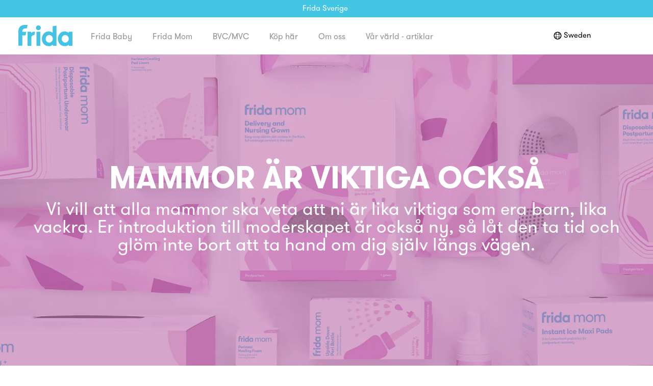

--- FILE ---
content_type: text/html; charset=utf-8
request_url: https://www.fridababy.se/pages/5-step-recovery-regimen
body_size: 17622
content:
<!DOCTYPE html>
<html lang="en">

  <head>
    <meta charset="utf-8">
    <meta http-equiv="X-UA-Compatible" content="IE=Edge">
    <meta name="viewport" content="width=device-width, initial-scale=1">
    <link rel="canonical" href="https://www.fridababy.se/pages/5-step-recovery-regimen" /><link rel="apple-touch-icon" sizes="180x180" href="//www.fridababy.se/cdn/shop/t/3/assets/apple-touch-icon_180x180.png?v=17699164688141970351601039642">
<link rel="icon" type="image/png" sizes="32x32" href="//www.fridababy.se/cdn/shop/t/3/assets/favicon-32x32_32x32.png?v=5062016777246610181601039644">
<link rel="icon" type="image/png" sizes="16x16" href="//www.fridababy.se/cdn/shop/t/3/assets/favicon-16x16_16x16.png?v=173627954083683875591601039644">
<link rel="manifest" href="//www.fridababy.se/cdn/shop/t/3/assets/site.webmanifest?v=128254157196541442691601039655">
<link rel="mask-icon" href="//www.fridababy.se/cdn/shop/t/3/assets/safari-pinned-tab.svg?v=120652185918517683591601039655" color="#5bbad5">
<link rel="shortcut icon" href="//www.fridababy.se/cdn/shop/t/3/assets/favicon.ico?v=45177294994440763701601039645">
<meta name="msapplication-TileColor" content="#00aba9">
<meta name="msapplication-config" content="//www.fridababy.se/cdn/shop/t/3/assets/browserconfig.xml?v=4107954342199467011601039643">
<meta name="theme-color" content="#ffffff"><title>
  Frida Mom &ndash; Frida Sweden
</title>
<meta property="og:title" content="Frida Mom" />
<meta property="og:url" content="https://www.fridababy.se/pages/5-step-recovery-regimen" />
<meta property="og:site_name" content="Frida Sweden" />





  <meta property="og:image" content="http:open-graph-image.jpg" />
  <meta property="og:image:secure_url" content="https:open-graph-image.jpg" />
  <meta property="og:type" content="website" />







<link rel="prefetch" href="//www.fridababy.se/cdn/shop/t/3/assets/layout.checkout.css?v=105997007003712207781601039762" as="style"><link rel="prefetch" href="//www.fridababy.se/cdn/shop/t/3/assets/layout.password.css?v=105997007003712207781601039762" as="style"><link type="text/css" href="//www.fridababy.se/cdn/shop/t/3/assets/layout.theme.css?v=66688333341694714991606148341" rel="stylesheet"><link type="text/css" href="//www.fridababy.se/cdn/shop/t/3/assets/layout.theme.styleLiquid.scss.css?v=105997007003712207781601039762" rel="stylesheet"><link rel="prefetch" href="//www.fridababy.se/cdn/shop/t/3/assets/template.404.css?v=116012201120388218421601039762" as="style"><link rel="prefetch" href="//www.fridababy.se/cdn/shop/t/3/assets/template.article.css?v=161392842940723899391601642484" as="style"><link rel="prefetch" href="//www.fridababy.se/cdn/shop/t/3/assets/template.blog.css?v=98619871317527546771601039762" as="style"><link rel="prefetch" href="//www.fridababy.se/cdn/shop/t/3/assets/template.cart.css?v=115275114000364539841601039762" as="style"><link rel="prefetch" href="//www.fridababy.se/cdn/shop/t/3/assets/template.collection.css?v=86479572731751966041601039762" as="style"><link rel="prefetch" href="//www.fridababy.se/cdn/shop/t/3/assets/template.gift_card.css?v=105997007003712207781601039762" as="style"><link rel="prefetch" href="//www.fridababy.se/cdn/shop/t/3/assets/template.index.css?v=162638803566684449511601642461" as="style"><link rel="prefetch" href="//www.fridababy.se/cdn/shop/t/3/assets/template.list-collections.css?v=105997007003712207781601039762" as="style"><link rel="prefetch" href="//www.fridababy.se/cdn/shop/t/3/assets/template.page.about.css?v=28464562076660161981601642473" as="style"><link rel="prefetch" href="//www.fridababy.se/cdn/shop/t/3/assets/template.page.contact.css?v=50019187815277511371601039762" as="style"><link rel="prefetch" href="//www.fridababy.se/cdn/shop/t/3/assets/template.page.faq.css?v=44983453128771567681601039762" as="style"><link rel="prefetch" href="//www.fridababy.se/cdn/shop/t/3/assets/template.page.find-a-retailer.css?v=166065447974539423481601039762" as="style"><link rel="prefetch" href="//www.fridababy.se/cdn/shop/t/3/assets/template.page.how-to.css?v=96389038166944669011601642491" as="style"><link rel="prefetch" href="//www.fridababy.se/cdn/shop/t/3/assets/template.page.international-english.css?v=803420589390860831601642503" as="style"><link rel="prefetch" href="//www.fridababy.se/cdn/shop/t/3/assets/template.page.international-french.css?v=803420589390860831601642467" as="style"><link rel="prefetch" href="//www.fridababy.se/cdn/shop/t/3/assets/template.page.international-german.css?v=803420589390860831601642465" as="style"><link rel="prefetch" href="//www.fridababy.se/cdn/shop/t/3/assets/template.page.international-login.css?v=803420589390860831601642488" as="style"><link rel="prefetch" href="//www.fridababy.se/cdn/shop/t/3/assets/template.page.international-spanish.css?v=803420589390860831601642496" as="style"><link rel="prefetch" href="//www.fridababy.se/cdn/shop/t/3/assets/template.page.landing-new.css?v=66026073780084642451601039762" as="style"><link rel="prefetch" href="//www.fridababy.se/cdn/shop/t/3/assets/template.page.landing.css?v=76617252244982188031601039762" as="style"><link rel="prefetch" href="//www.fridababy.se/cdn/shop/t/3/assets/template.page.css?v=91374917539345472521601039762" as="style"><link rel="prefetch" href="//www.fridababy.se/cdn/shop/t/3/assets/template.page.mom.css?v=20805909753716241001675107762" as="style"><link type="text/css" href="//www.fridababy.se/cdn/shop/t/3/assets/template.page.postpartum-1.css?v=170078260018568828311601039762" rel="stylesheet"><link rel="prefetch" href="//www.fridababy.se/cdn/shop/t/3/assets/template.page.postpartum-2.css?v=81283969611501129411601039762" as="style"><link rel="prefetch" href="//www.fridababy.se/cdn/shop/t/3/assets/template.page.press.css?v=23796490139137420731601642476" as="style"><link rel="prefetch" href="//www.fridababy.se/cdn/shop/t/3/assets/template.page.team.css?v=112356796818070289021601642479" as="style"><link rel="prefetch" href="//www.fridababy.se/cdn/shop/t/3/assets/template.page.videos.css?v=30397655264931997621601039762" as="style"><link rel="prefetch" href="//www.fridababy.se/cdn/shop/t/3/assets/template.password.css?v=105997007003712207781601039762" as="style"><link rel="prefetch" href="//www.fridababy.se/cdn/shop/t/3/assets/template.product.css?v=58635536115080748301601642473" as="style"><link rel="prefetch" href="//www.fridababy.se/cdn/shop/t/3/assets/template.account.css?v=45894081459971363981601039762" as="style"><link rel="prefetch" href="//www.fridababy.se/cdn/shop/t/3/assets/template.activate_account.css?v=45894081459971363981601039762" as="style"><link rel="prefetch" href="//www.fridababy.se/cdn/shop/t/3/assets/template.addresses.css?v=45894081459971363981601039762" as="style"><link rel="prefetch" href="//www.fridababy.se/cdn/shop/t/3/assets/template.login.css?v=45894081459971363981601039762" as="style"><link rel="prefetch" href="//www.fridababy.se/cdn/shop/t/3/assets/template.order.css?v=45894081459971363981601039762" as="style"><link rel="prefetch" href="//www.fridababy.se/cdn/shop/t/3/assets/template.register.css?v=45894081459971363981601039762" as="style"><link rel="prefetch" href="//www.fridababy.se/cdn/shop/t/3/assets/template.reset_password.css?v=45894081459971363981601039762" as="style"><script>
  document.documentElement.className = document.documentElement.className.replace('no-js', '');

  window.bvaccel = {
    product: null,
    collection: null,
    customer: {
      loggedIn: false,
      id: null,
      email: null,
      order_count: null,
    },
    template: {
      path: "page.postpartum-1",
      name: "page",
      alternate: "postpartum-1",
    },
    theme: {
      currentPage: 1,
      name: "Production | BVA",
      id: 113070964898,
    },
  };
</script>

<script
  src="https://code.jquery.com/jquery-3.4.1.js"
  integrity="sha256-WpOohJOqMqqyKL9FccASB9O0KwACQJpFTUBLTYOVvVU="
  crossorigin="anonymous">
</script>

<script type="text/javascript" src="//www.fridababy.se/cdn/shop/t/3/assets/jquery.scrollLock.js?v=48840529066777485861601039650"></script>

<!-- Google Tag Manager -->
<script>(function(w,d,s,l,i){w[l]=w[l]||[];w[l].push({'gtm.start':
new Date().getTime(),event:'gtm.js'});var f=d.getElementsByTagName(s)[0],
j=d.createElement(s),dl=l!='dataLayer'?'&l='+l:'';j.async=true;j.src=
'https://www.googletagmanager.com/gtm.js?id='+i+dl;f.parentNode.insertBefore(j,f);
})(window,document,'script','dataLayer','GTM-T8P4HHN');</script>
<!-- End Google Tag Manager -->

<!-- ESP Script -->
    <!-- Paste ESP -->
<!-- End ESP -->

<!-- Include Cart.js -->
<script src="//www.fridababy.se/cdn/shop/t/3/assets/cart.min.js?v=57378307725783145971601039643" type="text/javascript"></script>

<!-- Initialise Cart.js once the page has loaded -->
<script type="text/javascript">
    jQuery(function() {
        CartJS.init({"note":null,"attributes":{},"original_total_price":0,"total_price":0,"total_discount":0,"total_weight":0.0,"item_count":0,"items":[],"requires_shipping":false,"currency":"USD","items_subtotal_price":0,"cart_level_discount_applications":[],"checkout_charge_amount":0});
    });
</script>

<!-- Customer Shopify Scripts -->
 
<script type="text/javascript" src="//www.fridababy.se/cdn/shop/t/3/assets/vendors@layout.checkout@layout.password@layout.theme.js?v=169127251086485597961601039693" defer="defer"></script><link rel="prefetch" href="//www.fridababy.se/cdn/shop/t/3/assets/layout.checkout.js?v=112881605750434318451601039651" as="script"><link rel="prefetch" href="//www.fridababy.se/cdn/shop/t/3/assets/layout.password.js?v=25359057892928801091601039652" as="script"><script type="text/javascript" src="//www.fridababy.se/cdn/shop/t/3/assets/vendors@layout.theme.js?v=101777282220518407631601039693" defer="defer"></script><script type="text/javascript" src="//www.fridababy.se/cdn/shop/t/3/assets/layout.theme.js?v=148224159867140938881601642493" defer="defer"></script><link rel="prefetch" href="//www.fridababy.se/cdn/shop/t/3/assets/template.404.js?v=45366596772436491501601039656" as="script"><link rel="prefetch" href="//www.fridababy.se/cdn/shop/t/3/assets/template.article.js?v=125849485002318339581601039660" as="script"><link rel="prefetch" href="//www.fridababy.se/cdn/shop/t/3/assets/template.blog.js?v=5889674251090738461601039660" as="script"><link rel="prefetch" href="//www.fridababy.se/cdn/shop/t/3/assets/template.cart.js?v=86270060164526985281601642468" as="script"><link rel="prefetch" href="//www.fridababy.se/cdn/shop/t/3/assets/vendors@template.addresses@template.collection@template.product.js?v=63019844278828191211601039695" as="script"><link rel="prefetch" href="//www.fridababy.se/cdn/shop/t/3/assets/template.collection.js?v=5938084529563057701601642462" as="script"><link rel="prefetch" href="//www.fridababy.se/cdn/shop/t/3/assets/template.gift_card.js?v=123856402122640275851601039663" as="script"><link rel="prefetch" href="//www.fridababy.se/cdn/shop/t/3/assets/template.index.js?v=62902773846718688671601642511" as="script"><link rel="prefetch" href="//www.fridababy.se/cdn/shop/t/3/assets/template.list-collections.js?v=161591424296257618201601039665" as="script"><link rel="prefetch" href="//www.fridababy.se/cdn/shop/t/3/assets/template.page.about.js?v=148731463069075205871601642482" as="script"><link rel="prefetch" href="//www.fridababy.se/cdn/shop/t/3/assets/template.page.contact.js?v=54685683414034181601601039670" as="script"><link rel="prefetch" href="//www.fridababy.se/cdn/shop/t/3/assets/template.page.faq.js?v=96617793017036766751601642466" as="script"><link rel="prefetch" href="//www.fridababy.se/cdn/shop/t/3/assets/template.page.find-a-retailer.js?v=13645276638397215431601039672" as="script"><link rel="prefetch" href="//www.fridababy.se/cdn/shop/t/3/assets/template.page.how-to.js?v=55653214366910068911601039673" as="script"><link rel="prefetch" href="//www.fridababy.se/cdn/shop/t/3/assets/template.page.international-english.js?v=61817320746731156941601642504" as="script"><link rel="prefetch" href="//www.fridababy.se/cdn/shop/t/3/assets/template.page.international-french.js?v=28904338002908537631601642507" as="script"><link rel="prefetch" href="//www.fridababy.se/cdn/shop/t/3/assets/template.page.international-german.js?v=74009007366676573311601642461" as="script"><link rel="prefetch" href="//www.fridababy.se/cdn/shop/t/3/assets/template.page.international-login.js?v=30930561518159718971601642506" as="script"><link rel="prefetch" href="//www.fridababy.se/cdn/shop/t/3/assets/template.page.international-spanish.js?v=161287162763098926831601642503" as="script"><link rel="prefetch" href="//www.fridababy.se/cdn/shop/t/3/assets/template.page.landing-new.js?v=64625758104946452261601642471" as="script"><link rel="prefetch" href="//www.fridababy.se/cdn/shop/t/3/assets/template.page.landing.js?v=147744646699189547271601039680" as="script"><link rel="prefetch" href="//www.fridababy.se/cdn/shop/t/3/assets/template.page.js?v=49871528934680749111601039678" as="script"><link rel="prefetch" href="//www.fridababy.se/cdn/shop/t/3/assets/template.page.mom.js?v=5742041487966271061679664950" as="script"><script type="text/javascript" src="//www.fridababy.se/cdn/shop/t/3/assets/template.page.postpartum-1.js?v=74869183408503409631601039682" defer="defer"></script><link rel="prefetch" href="//www.fridababy.se/cdn/shop/t/3/assets/template.page.postpartum-2.js?v=137745746347472583161601039683" as="script"><link rel="prefetch" href="//www.fridababy.se/cdn/shop/t/3/assets/template.page.press.js?v=2532898595475585471601039684" as="script"><link rel="prefetch" href="//www.fridababy.se/cdn/shop/t/3/assets/template.page.team.js?v=31081803079961648581601642489" as="script"><link rel="prefetch" href="//www.fridababy.se/cdn/shop/t/3/assets/template.page.videos.js?v=92662854310103285971601642484" as="script"><link rel="prefetch" href="//www.fridababy.se/cdn/shop/t/3/assets/template.password.js?v=152084234648096768801601039687" as="script"><link rel="prefetch" href="//www.fridababy.se/cdn/shop/t/3/assets/template.product.js?v=94673803153588946071601642492" as="script"><link rel="prefetch" href="//www.fridababy.se/cdn/shop/t/3/assets/template.account.js?v=95559228381093210141601642497" as="script"><link rel="prefetch" href="//www.fridababy.se/cdn/shop/t/3/assets/template.activate_account.js?v=150806645542302136351601039657" as="script"><link rel="prefetch" href="//www.fridababy.se/cdn/shop/t/3/assets/template.addresses.js?v=15936838235032334121601642507" as="script"><link rel="prefetch" href="//www.fridababy.se/cdn/shop/t/3/assets/template.login.js?v=84252375842422394671601642469" as="script"><link rel="prefetch" href="//www.fridababy.se/cdn/shop/t/3/assets/template.order.js?v=29352198517954383621601642500" as="script"><link rel="prefetch" href="//www.fridababy.se/cdn/shop/t/3/assets/template.register.js?v=146085816794856027371601039690" as="script"><link rel="prefetch" href="//www.fridababy.se/cdn/shop/t/3/assets/template.reset_password.js?v=67256820934840867861601039691" as="script">

    <script>window.performance && window.performance.mark && window.performance.mark('shopify.content_for_header.start');</script><meta id="shopify-digital-wallet" name="shopify-digital-wallet" content="/48662282402/digital_wallets/dialog">
<script async="async" src="/checkouts/internal/preloads.js?locale=en-US"></script>
<script id="shopify-features" type="application/json">{"accessToken":"c2fa24d77bc68733c076aa00d350f5b3","betas":["rich-media-storefront-analytics"],"domain":"www.fridababy.se","predictiveSearch":true,"shopId":48662282402,"locale":"en"}</script>
<script>var Shopify = Shopify || {};
Shopify.shop = "frida-sweden.myshopify.com";
Shopify.locale = "en";
Shopify.currency = {"active":"USD","rate":"1.0"};
Shopify.country = "US";
Shopify.theme = {"name":"Production | BVA","id":113070964898,"schema_name":"Clean Slate","schema_version":"1.0.0","theme_store_id":null,"role":"main"};
Shopify.theme.handle = "null";
Shopify.theme.style = {"id":null,"handle":null};
Shopify.cdnHost = "www.fridababy.se/cdn";
Shopify.routes = Shopify.routes || {};
Shopify.routes.root = "/";</script>
<script type="module">!function(o){(o.Shopify=o.Shopify||{}).modules=!0}(window);</script>
<script>!function(o){function n(){var o=[];function n(){o.push(Array.prototype.slice.apply(arguments))}return n.q=o,n}var t=o.Shopify=o.Shopify||{};t.loadFeatures=n(),t.autoloadFeatures=n()}(window);</script>
<script id="shop-js-analytics" type="application/json">{"pageType":"page"}</script>
<script defer="defer" async type="module" src="//www.fridababy.se/cdn/shopifycloud/shop-js/modules/v2/client.init-shop-cart-sync_BT-GjEfc.en.esm.js"></script>
<script defer="defer" async type="module" src="//www.fridababy.se/cdn/shopifycloud/shop-js/modules/v2/chunk.common_D58fp_Oc.esm.js"></script>
<script defer="defer" async type="module" src="//www.fridababy.se/cdn/shopifycloud/shop-js/modules/v2/chunk.modal_xMitdFEc.esm.js"></script>
<script type="module">
  await import("//www.fridababy.se/cdn/shopifycloud/shop-js/modules/v2/client.init-shop-cart-sync_BT-GjEfc.en.esm.js");
await import("//www.fridababy.se/cdn/shopifycloud/shop-js/modules/v2/chunk.common_D58fp_Oc.esm.js");
await import("//www.fridababy.se/cdn/shopifycloud/shop-js/modules/v2/chunk.modal_xMitdFEc.esm.js");

  window.Shopify.SignInWithShop?.initShopCartSync?.({"fedCMEnabled":true,"windoidEnabled":true});

</script>
<script>(function() {
  var isLoaded = false;
  function asyncLoad() {
    if (isLoaded) return;
    isLoaded = true;
    var urls = ["https:\/\/cdn.nfcube.com\/instafeed-702f238909a2b2ad5385f84071a9d2e7.js?shop=frida-sweden.myshopify.com"];
    for (var i = 0; i < urls.length; i++) {
      var s = document.createElement('script');
      s.type = 'text/javascript';
      s.async = true;
      s.src = urls[i];
      var x = document.getElementsByTagName('script')[0];
      x.parentNode.insertBefore(s, x);
    }
  };
  if(window.attachEvent) {
    window.attachEvent('onload', asyncLoad);
  } else {
    window.addEventListener('load', asyncLoad, false);
  }
})();</script>
<script id="__st">var __st={"a":48662282402,"offset":-18000,"reqid":"57404d6b-ef18-4bac-a007-2d36b30242f6-1769310896","pageurl":"www.fridababy.se\/pages\/5-step-recovery-regimen","s":"pages-86577119394","u":"6dad80501364","p":"page","rtyp":"page","rid":86577119394};</script>
<script>window.ShopifyPaypalV4VisibilityTracking = true;</script>
<script id="captcha-bootstrap">!function(){'use strict';const t='contact',e='account',n='new_comment',o=[[t,t],['blogs',n],['comments',n],[t,'customer']],c=[[e,'customer_login'],[e,'guest_login'],[e,'recover_customer_password'],[e,'create_customer']],r=t=>t.map((([t,e])=>`form[action*='/${t}']:not([data-nocaptcha='true']) input[name='form_type'][value='${e}']`)).join(','),a=t=>()=>t?[...document.querySelectorAll(t)].map((t=>t.form)):[];function s(){const t=[...o],e=r(t);return a(e)}const i='password',u='form_key',d=['recaptcha-v3-token','g-recaptcha-response','h-captcha-response',i],f=()=>{try{return window.sessionStorage}catch{return}},m='__shopify_v',_=t=>t.elements[u];function p(t,e,n=!1){try{const o=window.sessionStorage,c=JSON.parse(o.getItem(e)),{data:r}=function(t){const{data:e,action:n}=t;return t[m]||n?{data:e,action:n}:{data:t,action:n}}(c);for(const[e,n]of Object.entries(r))t.elements[e]&&(t.elements[e].value=n);n&&o.removeItem(e)}catch(o){console.error('form repopulation failed',{error:o})}}const l='form_type',E='cptcha';function T(t){t.dataset[E]=!0}const w=window,h=w.document,L='Shopify',v='ce_forms',y='captcha';let A=!1;((t,e)=>{const n=(g='f06e6c50-85a8-45c8-87d0-21a2b65856fe',I='https://cdn.shopify.com/shopifycloud/storefront-forms-hcaptcha/ce_storefront_forms_captcha_hcaptcha.v1.5.2.iife.js',D={infoText:'Protected by hCaptcha',privacyText:'Privacy',termsText:'Terms'},(t,e,n)=>{const o=w[L][v],c=o.bindForm;if(c)return c(t,g,e,D).then(n);var r;o.q.push([[t,g,e,D],n]),r=I,A||(h.body.append(Object.assign(h.createElement('script'),{id:'captcha-provider',async:!0,src:r})),A=!0)});var g,I,D;w[L]=w[L]||{},w[L][v]=w[L][v]||{},w[L][v].q=[],w[L][y]=w[L][y]||{},w[L][y].protect=function(t,e){n(t,void 0,e),T(t)},Object.freeze(w[L][y]),function(t,e,n,w,h,L){const[v,y,A,g]=function(t,e,n){const i=e?o:[],u=t?c:[],d=[...i,...u],f=r(d),m=r(i),_=r(d.filter((([t,e])=>n.includes(e))));return[a(f),a(m),a(_),s()]}(w,h,L),I=t=>{const e=t.target;return e instanceof HTMLFormElement?e:e&&e.form},D=t=>v().includes(t);t.addEventListener('submit',(t=>{const e=I(t);if(!e)return;const n=D(e)&&!e.dataset.hcaptchaBound&&!e.dataset.recaptchaBound,o=_(e),c=g().includes(e)&&(!o||!o.value);(n||c)&&t.preventDefault(),c&&!n&&(function(t){try{if(!f())return;!function(t){const e=f();if(!e)return;const n=_(t);if(!n)return;const o=n.value;o&&e.removeItem(o)}(t);const e=Array.from(Array(32),(()=>Math.random().toString(36)[2])).join('');!function(t,e){_(t)||t.append(Object.assign(document.createElement('input'),{type:'hidden',name:u})),t.elements[u].value=e}(t,e),function(t,e){const n=f();if(!n)return;const o=[...t.querySelectorAll(`input[type='${i}']`)].map((({name:t})=>t)),c=[...d,...o],r={};for(const[a,s]of new FormData(t).entries())c.includes(a)||(r[a]=s);n.setItem(e,JSON.stringify({[m]:1,action:t.action,data:r}))}(t,e)}catch(e){console.error('failed to persist form',e)}}(e),e.submit())}));const S=(t,e)=>{t&&!t.dataset[E]&&(n(t,e.some((e=>e===t))),T(t))};for(const o of['focusin','change'])t.addEventListener(o,(t=>{const e=I(t);D(e)&&S(e,y())}));const B=e.get('form_key'),M=e.get(l),P=B&&M;t.addEventListener('DOMContentLoaded',(()=>{const t=y();if(P)for(const e of t)e.elements[l].value===M&&p(e,B);[...new Set([...A(),...v().filter((t=>'true'===t.dataset.shopifyCaptcha))])].forEach((e=>S(e,t)))}))}(h,new URLSearchParams(w.location.search),n,t,e,['guest_login'])})(!0,!0)}();</script>
<script integrity="sha256-4kQ18oKyAcykRKYeNunJcIwy7WH5gtpwJnB7kiuLZ1E=" data-source-attribution="shopify.loadfeatures" defer="defer" src="//www.fridababy.se/cdn/shopifycloud/storefront/assets/storefront/load_feature-a0a9edcb.js" crossorigin="anonymous"></script>
<script data-source-attribution="shopify.dynamic_checkout.dynamic.init">var Shopify=Shopify||{};Shopify.PaymentButton=Shopify.PaymentButton||{isStorefrontPortableWallets:!0,init:function(){window.Shopify.PaymentButton.init=function(){};var t=document.createElement("script");t.src="https://www.fridababy.se/cdn/shopifycloud/portable-wallets/latest/portable-wallets.en.js",t.type="module",document.head.appendChild(t)}};
</script>
<script data-source-attribution="shopify.dynamic_checkout.buyer_consent">
  function portableWalletsHideBuyerConsent(e){var t=document.getElementById("shopify-buyer-consent"),n=document.getElementById("shopify-subscription-policy-button");t&&n&&(t.classList.add("hidden"),t.setAttribute("aria-hidden","true"),n.removeEventListener("click",e))}function portableWalletsShowBuyerConsent(e){var t=document.getElementById("shopify-buyer-consent"),n=document.getElementById("shopify-subscription-policy-button");t&&n&&(t.classList.remove("hidden"),t.removeAttribute("aria-hidden"),n.addEventListener("click",e))}window.Shopify?.PaymentButton&&(window.Shopify.PaymentButton.hideBuyerConsent=portableWalletsHideBuyerConsent,window.Shopify.PaymentButton.showBuyerConsent=portableWalletsShowBuyerConsent);
</script>
<script data-source-attribution="shopify.dynamic_checkout.cart.bootstrap">document.addEventListener("DOMContentLoaded",(function(){function t(){return document.querySelector("shopify-accelerated-checkout-cart, shopify-accelerated-checkout")}if(t())Shopify.PaymentButton.init();else{new MutationObserver((function(e,n){t()&&(Shopify.PaymentButton.init(),n.disconnect())})).observe(document.body,{childList:!0,subtree:!0})}}));
</script>

<script>window.performance && window.performance.mark && window.performance.mark('shopify.content_for_header.end');</script>

  <link href="https://monorail-edge.shopifysvc.com" rel="dns-prefetch">
<script>(function(){if ("sendBeacon" in navigator && "performance" in window) {try {var session_token_from_headers = performance.getEntriesByType('navigation')[0].serverTiming.find(x => x.name == '_s').description;} catch {var session_token_from_headers = undefined;}var session_cookie_matches = document.cookie.match(/_shopify_s=([^;]*)/);var session_token_from_cookie = session_cookie_matches && session_cookie_matches.length === 2 ? session_cookie_matches[1] : "";var session_token = session_token_from_headers || session_token_from_cookie || "";function handle_abandonment_event(e) {var entries = performance.getEntries().filter(function(entry) {return /monorail-edge.shopifysvc.com/.test(entry.name);});if (!window.abandonment_tracked && entries.length === 0) {window.abandonment_tracked = true;var currentMs = Date.now();var navigation_start = performance.timing.navigationStart;var payload = {shop_id: 48662282402,url: window.location.href,navigation_start,duration: currentMs - navigation_start,session_token,page_type: "page"};window.navigator.sendBeacon("https://monorail-edge.shopifysvc.com/v1/produce", JSON.stringify({schema_id: "online_store_buyer_site_abandonment/1.1",payload: payload,metadata: {event_created_at_ms: currentMs,event_sent_at_ms: currentMs}}));}}window.addEventListener('pagehide', handle_abandonment_event);}}());</script>
<script id="web-pixels-manager-setup">(function e(e,d,r,n,o){if(void 0===o&&(o={}),!Boolean(null===(a=null===(i=window.Shopify)||void 0===i?void 0:i.analytics)||void 0===a?void 0:a.replayQueue)){var i,a;window.Shopify=window.Shopify||{};var t=window.Shopify;t.analytics=t.analytics||{};var s=t.analytics;s.replayQueue=[],s.publish=function(e,d,r){return s.replayQueue.push([e,d,r]),!0};try{self.performance.mark("wpm:start")}catch(e){}var l=function(){var e={modern:/Edge?\/(1{2}[4-9]|1[2-9]\d|[2-9]\d{2}|\d{4,})\.\d+(\.\d+|)|Firefox\/(1{2}[4-9]|1[2-9]\d|[2-9]\d{2}|\d{4,})\.\d+(\.\d+|)|Chrom(ium|e)\/(9{2}|\d{3,})\.\d+(\.\d+|)|(Maci|X1{2}).+ Version\/(15\.\d+|(1[6-9]|[2-9]\d|\d{3,})\.\d+)([,.]\d+|)( \(\w+\)|)( Mobile\/\w+|) Safari\/|Chrome.+OPR\/(9{2}|\d{3,})\.\d+\.\d+|(CPU[ +]OS|iPhone[ +]OS|CPU[ +]iPhone|CPU IPhone OS|CPU iPad OS)[ +]+(15[._]\d+|(1[6-9]|[2-9]\d|\d{3,})[._]\d+)([._]\d+|)|Android:?[ /-](13[3-9]|1[4-9]\d|[2-9]\d{2}|\d{4,})(\.\d+|)(\.\d+|)|Android.+Firefox\/(13[5-9]|1[4-9]\d|[2-9]\d{2}|\d{4,})\.\d+(\.\d+|)|Android.+Chrom(ium|e)\/(13[3-9]|1[4-9]\d|[2-9]\d{2}|\d{4,})\.\d+(\.\d+|)|SamsungBrowser\/([2-9]\d|\d{3,})\.\d+/,legacy:/Edge?\/(1[6-9]|[2-9]\d|\d{3,})\.\d+(\.\d+|)|Firefox\/(5[4-9]|[6-9]\d|\d{3,})\.\d+(\.\d+|)|Chrom(ium|e)\/(5[1-9]|[6-9]\d|\d{3,})\.\d+(\.\d+|)([\d.]+$|.*Safari\/(?![\d.]+ Edge\/[\d.]+$))|(Maci|X1{2}).+ Version\/(10\.\d+|(1[1-9]|[2-9]\d|\d{3,})\.\d+)([,.]\d+|)( \(\w+\)|)( Mobile\/\w+|) Safari\/|Chrome.+OPR\/(3[89]|[4-9]\d|\d{3,})\.\d+\.\d+|(CPU[ +]OS|iPhone[ +]OS|CPU[ +]iPhone|CPU IPhone OS|CPU iPad OS)[ +]+(10[._]\d+|(1[1-9]|[2-9]\d|\d{3,})[._]\d+)([._]\d+|)|Android:?[ /-](13[3-9]|1[4-9]\d|[2-9]\d{2}|\d{4,})(\.\d+|)(\.\d+|)|Mobile Safari.+OPR\/([89]\d|\d{3,})\.\d+\.\d+|Android.+Firefox\/(13[5-9]|1[4-9]\d|[2-9]\d{2}|\d{4,})\.\d+(\.\d+|)|Android.+Chrom(ium|e)\/(13[3-9]|1[4-9]\d|[2-9]\d{2}|\d{4,})\.\d+(\.\d+|)|Android.+(UC? ?Browser|UCWEB|U3)[ /]?(15\.([5-9]|\d{2,})|(1[6-9]|[2-9]\d|\d{3,})\.\d+)\.\d+|SamsungBrowser\/(5\.\d+|([6-9]|\d{2,})\.\d+)|Android.+MQ{2}Browser\/(14(\.(9|\d{2,})|)|(1[5-9]|[2-9]\d|\d{3,})(\.\d+|))(\.\d+|)|K[Aa][Ii]OS\/(3\.\d+|([4-9]|\d{2,})\.\d+)(\.\d+|)/},d=e.modern,r=e.legacy,n=navigator.userAgent;return n.match(d)?"modern":n.match(r)?"legacy":"unknown"}(),u="modern"===l?"modern":"legacy",c=(null!=n?n:{modern:"",legacy:""})[u],f=function(e){return[e.baseUrl,"/wpm","/b",e.hashVersion,"modern"===e.buildTarget?"m":"l",".js"].join("")}({baseUrl:d,hashVersion:r,buildTarget:u}),m=function(e){var d=e.version,r=e.bundleTarget,n=e.surface,o=e.pageUrl,i=e.monorailEndpoint;return{emit:function(e){var a=e.status,t=e.errorMsg,s=(new Date).getTime(),l=JSON.stringify({metadata:{event_sent_at_ms:s},events:[{schema_id:"web_pixels_manager_load/3.1",payload:{version:d,bundle_target:r,page_url:o,status:a,surface:n,error_msg:t},metadata:{event_created_at_ms:s}}]});if(!i)return console&&console.warn&&console.warn("[Web Pixels Manager] No Monorail endpoint provided, skipping logging."),!1;try{return self.navigator.sendBeacon.bind(self.navigator)(i,l)}catch(e){}var u=new XMLHttpRequest;try{return u.open("POST",i,!0),u.setRequestHeader("Content-Type","text/plain"),u.send(l),!0}catch(e){return console&&console.warn&&console.warn("[Web Pixels Manager] Got an unhandled error while logging to Monorail."),!1}}}}({version:r,bundleTarget:l,surface:e.surface,pageUrl:self.location.href,monorailEndpoint:e.monorailEndpoint});try{o.browserTarget=l,function(e){var d=e.src,r=e.async,n=void 0===r||r,o=e.onload,i=e.onerror,a=e.sri,t=e.scriptDataAttributes,s=void 0===t?{}:t,l=document.createElement("script"),u=document.querySelector("head"),c=document.querySelector("body");if(l.async=n,l.src=d,a&&(l.integrity=a,l.crossOrigin="anonymous"),s)for(var f in s)if(Object.prototype.hasOwnProperty.call(s,f))try{l.dataset[f]=s[f]}catch(e){}if(o&&l.addEventListener("load",o),i&&l.addEventListener("error",i),u)u.appendChild(l);else{if(!c)throw new Error("Did not find a head or body element to append the script");c.appendChild(l)}}({src:f,async:!0,onload:function(){if(!function(){var e,d;return Boolean(null===(d=null===(e=window.Shopify)||void 0===e?void 0:e.analytics)||void 0===d?void 0:d.initialized)}()){var d=window.webPixelsManager.init(e)||void 0;if(d){var r=window.Shopify.analytics;r.replayQueue.forEach((function(e){var r=e[0],n=e[1],o=e[2];d.publishCustomEvent(r,n,o)})),r.replayQueue=[],r.publish=d.publishCustomEvent,r.visitor=d.visitor,r.initialized=!0}}},onerror:function(){return m.emit({status:"failed",errorMsg:"".concat(f," has failed to load")})},sri:function(e){var d=/^sha384-[A-Za-z0-9+/=]+$/;return"string"==typeof e&&d.test(e)}(c)?c:"",scriptDataAttributes:o}),m.emit({status:"loading"})}catch(e){m.emit({status:"failed",errorMsg:(null==e?void 0:e.message)||"Unknown error"})}}})({shopId: 48662282402,storefrontBaseUrl: "https://www.fridababy.se",extensionsBaseUrl: "https://extensions.shopifycdn.com/cdn/shopifycloud/web-pixels-manager",monorailEndpoint: "https://monorail-edge.shopifysvc.com/unstable/produce_batch",surface: "storefront-renderer",enabledBetaFlags: ["2dca8a86"],webPixelsConfigList: [{"id":"shopify-app-pixel","configuration":"{}","eventPayloadVersion":"v1","runtimeContext":"STRICT","scriptVersion":"0450","apiClientId":"shopify-pixel","type":"APP","privacyPurposes":["ANALYTICS","MARKETING"]},{"id":"shopify-custom-pixel","eventPayloadVersion":"v1","runtimeContext":"LAX","scriptVersion":"0450","apiClientId":"shopify-pixel","type":"CUSTOM","privacyPurposes":["ANALYTICS","MARKETING"]}],isMerchantRequest: false,initData: {"shop":{"name":"Frida Sweden","paymentSettings":{"currencyCode":"USD"},"myshopifyDomain":"frida-sweden.myshopify.com","countryCode":"US","storefrontUrl":"https:\/\/www.fridababy.se"},"customer":null,"cart":null,"checkout":null,"productVariants":[],"purchasingCompany":null},},"https://www.fridababy.se/cdn","fcfee988w5aeb613cpc8e4bc33m6693e112",{"modern":"","legacy":""},{"shopId":"48662282402","storefrontBaseUrl":"https:\/\/www.fridababy.se","extensionBaseUrl":"https:\/\/extensions.shopifycdn.com\/cdn\/shopifycloud\/web-pixels-manager","surface":"storefront-renderer","enabledBetaFlags":"[\"2dca8a86\"]","isMerchantRequest":"false","hashVersion":"fcfee988w5aeb613cpc8e4bc33m6693e112","publish":"custom","events":"[[\"page_viewed\",{}]]"});</script><script>
  window.ShopifyAnalytics = window.ShopifyAnalytics || {};
  window.ShopifyAnalytics.meta = window.ShopifyAnalytics.meta || {};
  window.ShopifyAnalytics.meta.currency = 'USD';
  var meta = {"page":{"pageType":"page","resourceType":"page","resourceId":86577119394,"requestId":"57404d6b-ef18-4bac-a007-2d36b30242f6-1769310896"}};
  for (var attr in meta) {
    window.ShopifyAnalytics.meta[attr] = meta[attr];
  }
</script>
<script class="analytics">
  (function () {
    var customDocumentWrite = function(content) {
      var jquery = null;

      if (window.jQuery) {
        jquery = window.jQuery;
      } else if (window.Checkout && window.Checkout.$) {
        jquery = window.Checkout.$;
      }

      if (jquery) {
        jquery('body').append(content);
      }
    };

    var hasLoggedConversion = function(token) {
      if (token) {
        return document.cookie.indexOf('loggedConversion=' + token) !== -1;
      }
      return false;
    }

    var setCookieIfConversion = function(token) {
      if (token) {
        var twoMonthsFromNow = new Date(Date.now());
        twoMonthsFromNow.setMonth(twoMonthsFromNow.getMonth() + 2);

        document.cookie = 'loggedConversion=' + token + '; expires=' + twoMonthsFromNow;
      }
    }

    var trekkie = window.ShopifyAnalytics.lib = window.trekkie = window.trekkie || [];
    if (trekkie.integrations) {
      return;
    }
    trekkie.methods = [
      'identify',
      'page',
      'ready',
      'track',
      'trackForm',
      'trackLink'
    ];
    trekkie.factory = function(method) {
      return function() {
        var args = Array.prototype.slice.call(arguments);
        args.unshift(method);
        trekkie.push(args);
        return trekkie;
      };
    };
    for (var i = 0; i < trekkie.methods.length; i++) {
      var key = trekkie.methods[i];
      trekkie[key] = trekkie.factory(key);
    }
    trekkie.load = function(config) {
      trekkie.config = config || {};
      trekkie.config.initialDocumentCookie = document.cookie;
      var first = document.getElementsByTagName('script')[0];
      var script = document.createElement('script');
      script.type = 'text/javascript';
      script.onerror = function(e) {
        var scriptFallback = document.createElement('script');
        scriptFallback.type = 'text/javascript';
        scriptFallback.onerror = function(error) {
                var Monorail = {
      produce: function produce(monorailDomain, schemaId, payload) {
        var currentMs = new Date().getTime();
        var event = {
          schema_id: schemaId,
          payload: payload,
          metadata: {
            event_created_at_ms: currentMs,
            event_sent_at_ms: currentMs
          }
        };
        return Monorail.sendRequest("https://" + monorailDomain + "/v1/produce", JSON.stringify(event));
      },
      sendRequest: function sendRequest(endpointUrl, payload) {
        // Try the sendBeacon API
        if (window && window.navigator && typeof window.navigator.sendBeacon === 'function' && typeof window.Blob === 'function' && !Monorail.isIos12()) {
          var blobData = new window.Blob([payload], {
            type: 'text/plain'
          });

          if (window.navigator.sendBeacon(endpointUrl, blobData)) {
            return true;
          } // sendBeacon was not successful

        } // XHR beacon

        var xhr = new XMLHttpRequest();

        try {
          xhr.open('POST', endpointUrl);
          xhr.setRequestHeader('Content-Type', 'text/plain');
          xhr.send(payload);
        } catch (e) {
          console.log(e);
        }

        return false;
      },
      isIos12: function isIos12() {
        return window.navigator.userAgent.lastIndexOf('iPhone; CPU iPhone OS 12_') !== -1 || window.navigator.userAgent.lastIndexOf('iPad; CPU OS 12_') !== -1;
      }
    };
    Monorail.produce('monorail-edge.shopifysvc.com',
      'trekkie_storefront_load_errors/1.1',
      {shop_id: 48662282402,
      theme_id: 113070964898,
      app_name: "storefront",
      context_url: window.location.href,
      source_url: "//www.fridababy.se/cdn/s/trekkie.storefront.8d95595f799fbf7e1d32231b9a28fd43b70c67d3.min.js"});

        };
        scriptFallback.async = true;
        scriptFallback.src = '//www.fridababy.se/cdn/s/trekkie.storefront.8d95595f799fbf7e1d32231b9a28fd43b70c67d3.min.js';
        first.parentNode.insertBefore(scriptFallback, first);
      };
      script.async = true;
      script.src = '//www.fridababy.se/cdn/s/trekkie.storefront.8d95595f799fbf7e1d32231b9a28fd43b70c67d3.min.js';
      first.parentNode.insertBefore(script, first);
    };
    trekkie.load(
      {"Trekkie":{"appName":"storefront","development":false,"defaultAttributes":{"shopId":48662282402,"isMerchantRequest":null,"themeId":113070964898,"themeCityHash":"6227512459939469882","contentLanguage":"en","currency":"USD"},"isServerSideCookieWritingEnabled":true,"monorailRegion":"shop_domain","enabledBetaFlags":["65f19447"]},"Session Attribution":{},"S2S":{"facebookCapiEnabled":false,"source":"trekkie-storefront-renderer","apiClientId":580111}}
    );

    var loaded = false;
    trekkie.ready(function() {
      if (loaded) return;
      loaded = true;

      window.ShopifyAnalytics.lib = window.trekkie;

      var originalDocumentWrite = document.write;
      document.write = customDocumentWrite;
      try { window.ShopifyAnalytics.merchantGoogleAnalytics.call(this); } catch(error) {};
      document.write = originalDocumentWrite;

      window.ShopifyAnalytics.lib.page(null,{"pageType":"page","resourceType":"page","resourceId":86577119394,"requestId":"57404d6b-ef18-4bac-a007-2d36b30242f6-1769310896","shopifyEmitted":true});

      var match = window.location.pathname.match(/checkouts\/(.+)\/(thank_you|post_purchase)/)
      var token = match? match[1]: undefined;
      if (!hasLoggedConversion(token)) {
        setCookieIfConversion(token);
        
      }
    });


        var eventsListenerScript = document.createElement('script');
        eventsListenerScript.async = true;
        eventsListenerScript.src = "//www.fridababy.se/cdn/shopifycloud/storefront/assets/shop_events_listener-3da45d37.js";
        document.getElementsByTagName('head')[0].appendChild(eventsListenerScript);

})();</script>
<script
  defer
  src="https://www.fridababy.se/cdn/shopifycloud/perf-kit/shopify-perf-kit-3.0.4.min.js"
  data-application="storefront-renderer"
  data-shop-id="48662282402"
  data-render-region="gcp-us-east1"
  data-page-type="page"
  data-theme-instance-id="113070964898"
  data-theme-name="Clean Slate"
  data-theme-version="1.0.0"
  data-monorail-region="shop_domain"
  data-resource-timing-sampling-rate="10"
  data-shs="true"
  data-shs-beacon="true"
  data-shs-export-with-fetch="true"
  data-shs-logs-sample-rate="1"
  data-shs-beacon-endpoint="https://www.fridababy.se/api/collect"
></script>
</head>

  <body
    data-template="page"data-alternate-template="postpartum-1">

    <!-- Google Tag Manager (noscript) -->
    <noscript><iframe src="https://www.googletagmanager.com/ns.html?id=GTM-T8P4HHN"
    height="0" width="0" style="display:none;visibility:hidden"></iframe></noscript>
    <!-- End Google Tag Manager (noscript) -->

    <a class="u-visually-hidden" href="#MainContent">Skip to content</a><div
  class="overlay "
  data-overlay
  ></div>
<div id="shopify-section-promo-bar" class="shopify-section section-promo-bar"><div class="promo-bar" data-promo-bar>
		<span class="promo-bar__text max-width-container">Frida Sverige
<a class="promo-bar__cta" href=""></a></span>
	</div></div><header class="header" data-header><div id="shopify-section-navigation--desktop" class="shopify-section section-desktop-navigation"><div class="nav-desktop">

  <div class="nav-desktop__left">
    <div class="nav-desktop__logo">
      <a href="https://www.fridababy.se" class="nav-desktop__logo--link" aria-label="Frida Sweden - link to homepage"><img data-src="//www.fridababy.se/cdn/shop/t/3/assets/frida.svg?v=60997270519746088381601039647" alt="Frida Sweden" /></a>
    </div>

    <ul class="nav-desktop__menu"><li class="nav-desktop__menu--item">
            <a href="https://www.fridababy.se/pages/frida-baby" class="nav-desktop__link ">
              <span>Frida Baby</span>
            </a>
          </li>
          <div class="nav-desktop__overlay"></div>
          <li class="nav-desktop__menu--item nav-desktop__menu--item--dropdown" data-dropdown-trigger>
            <a href="https://www.fridababy.se/pages/frida-mom" class="nav-desktop__link ">
              <span>Frida Mom</span>
            </a><div class="subnav" data-subnav>
  <div class="subnav--inner med-width-container">
    <ul class="subnav__blocks"></ul>

    <button class="subnav__close" data-flyout-close>
      <img data-src="//www.fridababy.se/cdn/shop/t/3/assets/icon-close.svg?v=11993737249189811681601039649" alt="Close" />
    </button>
  </div>
</div>
</li>
          <div class="nav-desktop__overlay"></div><li class="nav-desktop__menu--item">
            <a href="/pages/bvc" class="nav-desktop__link ">
              <span>BVC/MVC</span>
            </a>
          </li>
          <div class="nav-desktop__overlay"></div><li class="nav-desktop__menu--item">
            <a href="/pages/hitta-en-aterforsaljare" class="nav-desktop__link ">
              <span>Köp här</span>
            </a>
          </li>
          <div class="nav-desktop__overlay"></div><li class="nav-desktop__menu--item">
            <a href="https://www.fridababy.se/pages/om-oss" class="nav-desktop__link ">
              <span>Om oss</span>
            </a>
          </li>
          <div class="nav-desktop__overlay"></div><li class="nav-desktop__menu--item">
            <a href="https://frida-sweden.myshopify.com/blogs/news" class="nav-desktop__link ">
              <span>Vår värld - artiklar</span>
            </a>
          </li>
          <div class="nav-desktop__overlay"></div></ul>
  </div>

  <div class="nav-desktop__actions nav-desktop__right">
    
<svg aria-hidden="true" focusable="false" role="presentation" class="icon icon-globe" viewBox="0 0 64 64"><path d="M32 12c-11 0-20 9-20 20s9 20 20 20 20-9 20-20-9-20-20-20zm16 20c0 2.6-.7 5.1-1.8 7.3-1.8-.6-3.7-1.1-5.6-1.5.3-1.9.4-3.9.4-5.8s-.1-3.9-.4-5.8c1.9-.4 3.8-.9 5.6-1.5 1.1 2.2 1.8 4.7 1.8 7.3zm-24.6 5.8c-1.9.4-3.8.9-5.6 1.5-1.1-2.2-1.8-4.7-1.8-7.3s.7-5.1 1.8-7.3c1.8.6 3.7 1.1 5.6 1.5-.3 1.9-.4 3.9-.4 5.8s.1 3.9.4 5.8zm2-.3c-.3-1.8-.4-3.7-.4-5.5s.1-3.7.4-5.5c2.2.3 4.4.5 6.6.5s4.4-.2 6.6-.5c.2 1.8.4 3.7.4 5.5s-.1 3.7-.4 5.5c-4.4-.7-8.8-.7-13.2 0zm19.8-14.6c-1.6.5-3.2.9-4.9 1.2-.4-2.3-1-4.6-1.7-6.8 2.6 1.3 4.9 3.2 6.6 5.6zm-9.1-6.3c1 2.6 1.7 5.2 2.2 8-4.2.6-8.4.6-12.7 0 .5-2.7 1.2-5.4 2.2-8 1.3-.4 2.7-.6 4.1-.6s2.9.2 4.2.6zm-10.7.8c-.8 2.2-1.3 4.5-1.7 6.8-1.7-.3-3.3-.7-4.9-1.2 1.7-2.5 4-4.4 6.6-5.6zm-6.6 23.7c1.6-.5 3.2-.9 4.9-1.2.4 2.3 1 4.6 1.7 6.7-2.6-1.2-4.9-3.1-6.6-5.5zm9.1 6.3c-1-2.6-1.7-5.2-2.2-8 4.2-.6 8.4-.6 12.7 0-.5 2.7-1.2 5.4-2.2 8-1.4.4-2.8.6-4.2.6s-2.8-.2-4.1-.6zm10.7-.8c.8-2.2 1.3-4.5 1.7-6.7 1.7.3 3.3.7 4.9 1.2-1.7 2.4-4 4.3-6.6 5.5z"/></svg><select class="country-select" onchange="if (this.value) window.location.href=this.value"><option value="https://www.fridababy.se" class="country-select__option">
            Sweden
        </option><option value="https://www.fridababy.com" class="country-select__option">
            U.S.A
        </option><option value="https://frida.co.uk/" class="country-select__option">
            U.K
        </option><option value="https://frida.com/pages/other-countries" class="country-select__option">
            Other Countries
        </option></select>


  </div>
</div>

</div><div id="shopify-section-navigation--mobile" class="shopify-section section-mobile-navigation"><div class="nav-mobile">
  <a href="#" class="nav-mobile__menu-trigger" data-drawer-trigger aria-label="Menu"><span></span></a>
  <a href="#" class="nav-mobile__search-trigger nav-mobile__icon-link" data-search-trigger aria-label="Show Search Form"><?xml version="1.0" encoding="UTF-8"?>
<svg width="22px" height="22px" viewBox="0 0 22 22" version="1.1" xmlns="http://www.w3.org/2000/svg" xmlns:xlink="http://www.w3.org/1999/xlink">
    <!-- Generator: Sketch 55 (78076) - https://sketchapp.com -->
    <title>Icons/Nav/Search</title>
    <desc>Created with Sketch.</desc>
    <g stroke="none" stroke-width="1" fill="none" fill-rule="evenodd">
        <g fill="#4F4F4F" fill-rule="nonzero">
            <path d="M17.285913,15.629913 L23.645913,21.989913 C24.077913,22.493913 24.005913,23.237913 23.501913,23.645913 C23.045913,24.029913 22.397913,24.005913 21.965913,23.645913 L15.629913,17.285913 C11.525913,20.477913 5.59791304,19.733913 2.38191304,15.629913 C-0.834086957,11.525913 -0.0660869565,5.59791304 4.06191304,2.38191304 C8.18991304,-0.834086957 14.093913,-0.0660869565 17.285913,4.06191304 C19.949913,7.46991304 19.949913,12.221913 17.285913,15.629913 L17.285913,15.629913 Z M9.84591304,16.925913 C13.757913,16.925913 16.925913,13.757913 16.925913,9.84591304 C16.925913,5.93391304 13.757913,2.76591304 9.84591304,2.76591304 C5.93391304,2.76591304 2.76591304,5.93391304 2.76591304,9.84591304 C2.76591304,13.757913 5.93391304,16.925913 9.84591304,16.925913 Z"></path>
        </g>
    </g>
</svg></a>
  <a href="https://www.fridababy.se" class="nav-mobile__logo" aria-label="Frida Sweden - link to homepage"><img data-src="//www.fridababy.se/cdn/shop/t/3/assets/frida.svg?v=60997270519746088381601039647" alt="Frida Sweden" /></a><svg aria-hidden="true" focusable="false" role="presentation" class="icon icon-globe" viewBox="0 0 64 64"><path d="M32 12c-11 0-20 9-20 20s9 20 20 20 20-9 20-20-9-20-20-20zm16 20c0 2.6-.7 5.1-1.8 7.3-1.8-.6-3.7-1.1-5.6-1.5.3-1.9.4-3.9.4-5.8s-.1-3.9-.4-5.8c1.9-.4 3.8-.9 5.6-1.5 1.1 2.2 1.8 4.7 1.8 7.3zm-24.6 5.8c-1.9.4-3.8.9-5.6 1.5-1.1-2.2-1.8-4.7-1.8-7.3s.7-5.1 1.8-7.3c1.8.6 3.7 1.1 5.6 1.5-.3 1.9-.4 3.9-.4 5.8s.1 3.9.4 5.8zm2-.3c-.3-1.8-.4-3.7-.4-5.5s.1-3.7.4-5.5c2.2.3 4.4.5 6.6.5s4.4-.2 6.6-.5c.2 1.8.4 3.7.4 5.5s-.1 3.7-.4 5.5c-4.4-.7-8.8-.7-13.2 0zm19.8-14.6c-1.6.5-3.2.9-4.9 1.2-.4-2.3-1-4.6-1.7-6.8 2.6 1.3 4.9 3.2 6.6 5.6zm-9.1-6.3c1 2.6 1.7 5.2 2.2 8-4.2.6-8.4.6-12.7 0 .5-2.7 1.2-5.4 2.2-8 1.3-.4 2.7-.6 4.1-.6s2.9.2 4.2.6zm-10.7.8c-.8 2.2-1.3 4.5-1.7 6.8-1.7-.3-3.3-.7-4.9-1.2 1.7-2.5 4-4.4 6.6-5.6zm-6.6 23.7c1.6-.5 3.2-.9 4.9-1.2.4 2.3 1 4.6 1.7 6.7-2.6-1.2-4.9-3.1-6.6-5.5zm9.1 6.3c-1-2.6-1.7-5.2-2.2-8 4.2-.6 8.4-.6 12.7 0-.5 2.7-1.2 5.4-2.2 8-1.4.4-2.8.6-4.2.6s-2.8-.2-4.1-.6zm10.7-.8c.8-2.2 1.3-4.5 1.7-6.7 1.7.3 3.3.7 4.9 1.2-1.7 2.4-4 4.3-6.6 5.5z"/></svg><select class="country-select" onchange="if (this.value) window.location.href=this.value"><option value="https://www.fridababy.se" class="country-select__option">
            Sweden
        </option><option value="https://www.fridababy.com" class="country-select__option">
            U.S.A
        </option><option value="frida.co.uk" class="country-select__option">
            U.K
        </option><option value="https://frida.com/pages/other-countries" class="country-select__option">
            Other Countries
        </option></select>



<div class="nav-drawer" data-drawer>
  <ul class="nav-drawer__menu"><li class="nav-drawer__menu-item">
        <a class="nav-drawer__menu-link nav-drawer__menu-link--standard" href="https://www.fridababy.se/pages/frida-baby">
          <span>Frida Baby</span></a></li><li class="nav-drawer__menu-item">
        <a class="nav-drawer__menu-link nav-drawer__menu-link--standard" href="https://www.fridababy.se/pages/frida-mom">
          <span>Frida Mom</span></a></li><li class="nav-drawer__menu-item">
        <a class="nav-drawer__menu-link nav-drawer__menu-link--standard" href="https://fridababy.se/pages/bvc">
          <span>BVC/MVC</span></a></li><li class="nav-drawer__menu-item">
        <a class="nav-drawer__menu-link nav-drawer__menu-link--standard" href="https://fridababy.se/pages/hitta-en-aterforsaljare">
          <span>Köp här</span></a></li><li class="nav-drawer__menu-item">
        <a class="nav-drawer__menu-link nav-drawer__menu-link--standard" href="https://www.fridababy.se/pages/om-oss">
          <span>Om oss</span></a></li><li class="nav-drawer__menu-item">
        <a class="nav-drawer__menu-link nav-drawer__menu-link--standard" href="https://frida-sweden.myshopify.com/blogs/news">
          <span>Vår värld - artiklar</span></a></li></ul>

  <div class="nav-drawer__aux">
    <ul class="nav-drawer__aux-menu"><li class="nav-drawer__aux-menu--item">
          <a class="nav-drawer__aux-menu--link" href="/account/login" aria-label="Sign In">
            <span class="nav-drawer__aux-menu--link-text">Sign In</span>
            <span class="nav-drawer__aux-menu--link-icon"><?xml version="1.0" encoding="UTF-8"?>
<svg class="icon" width="21px" height="22px" viewBox="0 0 23 24" version="1.1" xmlns="http://www.w3.org/2000/svg" xmlns:xlink="http://www.w3.org/1999/xlink">
    <!-- Generator: sketchtool 54.1 (76490) - https://sketchapp.com -->
    <title>2B772A89-452B-48CC-801C-235C89DBBAED@1x</title>
    <desc>Created with sketchtool.</desc>
    <g stroke="none" stroke-width="1" fill="none" fill-rule="evenodd">
        <g transform="translate(-1345.000000, -58.000000)" fill="#4F4F4F" fill-rule="nonzero">
            <g>
                <g transform="translate(1058.734722, 56.000000)">
                    <g transform="translate(286.000000, 2.000000)">
                        <g transform="translate(0.500000, 0.000000)">
                            <path d="M11.5,12 C8.15242187,12 5.42476562,9.32117647 5.42476562,6.03352941 C5.42476562,2.74588235 8.15242187,0.0670588235 11.5,0.0670588235 C14.8475781,0.0670588235 17.5752344,2.74588235 17.5752344,6.03352941 C17.5752344,9.32117647 14.8475781,12 11.5,12 Z M11.5,9.61341176 C13.5085469,9.61341176 15.1451406,8.00611765 15.1451406,6.03352941 C15.1451406,4.06094118 13.5085469,2.45364706 11.5,2.45364706 C9.49145312,2.45364706 7.85485937,4.06094118 7.85485937,6.03352941 C7.85485937,8.00611765 9.49145312,9.61341176 11.5,9.61341176 Z M22.4354219,22.7396471 C22.4354219,23.3971765 21.8898906,23.9329412 21.220375,23.9329412 C20.5508594,23.9329412 20.0053281,23.3971765 20.0053281,22.7396471 L20.0053281,20.3530588 C20.0053281,18.3804706 18.3687344,16.7731765 16.3601875,16.7731765 L6.6398125,16.7731765 C4.63126562,16.7731765 2.99467187,18.3804706 2.99467187,20.3530588 L2.99467187,22.7396471 C2.99467187,23.3971765 2.44914062,23.9329412 1.779625,23.9329412 C1.11010937,23.9329412 0.564578125,23.3971765 0.564578125,22.7396471 L0.564578125,20.3530588 C0.564578125,17.0654118 3.29223437,14.3865882 6.6398125,14.3865882 L16.3601875,14.3865882 C19.7077656,14.3865882 22.4354219,17.0654118 22.4354219,20.3530588 L22.4354219,22.7396471 Z"></path>
                        </g>
                    </g>
                </g>
            </g>
        </g>
    </g>
</svg></span>
          </a>
        </li></ul><div class="nav-drawer__aux-cta">
          <p class="nav-drawer__aux-cta--heading">Create an Account</p>
          <p class="nav-drawer__aux-cta--text">Receive special offers, track orders, and more.</p>
          <a class="text-link" href="/account">Sign up now</a>
        </div></div>
</div>


</div></header><section class="inline-cart" data-inline-cart>

    <div class="inline-cart__item-block" data-cart-full>
    	<button class="inline-cart__close" aria-label="Close Sidecart" data-cart-close><svg width="24px" height="24px" viewBox="0 0 24 24" version="1.1" xmlns="http://www.w3.org/2000/svg" xmlns:xlink="http://www.w3.org/1999/xlink">
    <g stroke="none" stroke-width="1" fill="none" fill-rule="evenodd">
        <path d="M5.34841515,3.88461646 L20.3471482,18.8833496 C20.8637521,19.3999535 20.8650277,20.2252441 20.3500183,20.7402536 C19.8350088,21.255263 19.0097182,21.2539874 18.4931143,20.7373835 L3.49438117,5.73865044 C2.97777727,5.22204655 2.97650171,4.39675588 3.49151115,3.88174644 C4.00652058,3.366737 4.83181125,3.36801257 5.34841515,3.88461646 Z" fill="#4F4F4F" fill-rule="nonzero"></path>
        <path d="M3.49438117,18.8833496 L18.4931143,3.88461646 C19.0097182,3.36801257 19.8350088,3.366737 20.3500183,3.88174644 C20.8650277,4.39675588 20.8637521,5.22204655 20.3471482,5.73865044 L5.34841515,20.7373835 C4.83181125,21.2539874 4.00652058,21.255263 3.49151115,20.7402536 C2.97650171,20.2252441 2.97777727,19.3999535 3.49438117,18.8833496 Z" fill="#4F4F4F" fill-rule="nonzero"></path>
    </g>
</svg></button>
    	<h5 class="inline-cart__heading">Your Diaper Bag (<span data-item-count data-cart-render="item_count"></span>)</h5>
  		<div data-cart-contents></div>
	</div>

	<div class="inline-cart__checkout-block" data-cart-full>
		<div class="subtotal">
			<div>Subtotal</div>
			<div class="cart-total">
				<span class="cart-subtotal" data-cart-subtotal>
					$0.00
				</span>
			</div>
		</div>
		<a class="button button--primary" href="/cart" data-checkout-btn>Checkout</a>
	</div>

	<div class="inline-cart__empty" data-cart-empty>
		<div class="inline-cart__empty--wrapper">
			<button class="inline-cart__close" aria-label="Close Sidecart" data-cart-close><svg width="24px" height="24px" viewBox="0 0 24 24" version="1.1" xmlns="http://www.w3.org/2000/svg" xmlns:xlink="http://www.w3.org/1999/xlink">
    <g stroke="none" stroke-width="1" fill="none" fill-rule="evenodd">
        <path d="M5.34841515,3.88461646 L20.3471482,18.8833496 C20.8637521,19.3999535 20.8650277,20.2252441 20.3500183,20.7402536 C19.8350088,21.255263 19.0097182,21.2539874 18.4931143,20.7373835 L3.49438117,5.73865044 C2.97777727,5.22204655 2.97650171,4.39675588 3.49151115,3.88174644 C4.00652058,3.366737 4.83181125,3.36801257 5.34841515,3.88461646 Z" fill="#4F4F4F" fill-rule="nonzero"></path>
        <path d="M3.49438117,18.8833496 L18.4931143,3.88461646 C19.0097182,3.36801257 19.8350088,3.366737 20.3500183,3.88174644 C20.8650277,4.39675588 20.8637521,5.22204655 20.3471482,5.73865044 L5.34841515,20.7373835 C4.83181125,21.2539874 4.00652058,21.255263 3.49151115,20.7402536 C2.97650171,20.2252441 2.97777727,19.3999535 3.49438117,18.8833496 Z" fill="#4F4F4F" fill-rule="nonzero"></path>
    </g>
</svg></button>
			<div class="inline-cart__empty-text">
				<h5 class="inline-cart__heading">Your Diaper Bag (<span data-item-count data-cart-render="item_count"></span>)</h5>
				<p class="inline-cart__empty-text">You have no items in your bag</p>
			</div></div>
	</div>

</section>




<main role="main" class="oo-main" id="MainContent">
      <div class="postpartum-1"><div id="shopify-section-postpartum-1-hero" class="shopify-section modular-section--hero postpartum-1__hero"><div class="index-hero--tall" style="background-color: #cb8bda;"><div class="modular-section"><div class="modular-section__background modular-section__background--mobile" data-lazy-background data-src="//www.fridababy.se/cdn/shop/files/frida-collections-desktop-7-22_c94b1bfa-71f9-47e2-82ee-eda8f98241aa_2048x.progressive.jpg?v=1638477828" data-srcset="//www.fridababy.se/cdn/shop/files/frida-collections-desktop-7-22_c94b1bfa-71f9-47e2-82ee-eda8f98241aa_320x.progressive.jpg?v=1638477828 320w, //www.fridababy.se/cdn/shop/files/frida-collections-desktop-7-22_c94b1bfa-71f9-47e2-82ee-eda8f98241aa_640x.progressive.jpg?v=1638477828 640w, //www.fridababy.se/cdn/shop/files/frida-collections-desktop-7-22_c94b1bfa-71f9-47e2-82ee-eda8f98241aa_1060x.progressive.jpg?v=1638477828 1060w, //www.fridababy.se/cdn/shop/files/frida-collections-desktop-7-22_c94b1bfa-71f9-47e2-82ee-eda8f98241aa_1360x.progressive.jpg?v=1638477828 1360w">
			<div class="modular-section__overlay" style="background-color: #4f5255; opacity: 0.0;"></div>
		</div><div class="modular-section__background modular-section__background--desktop " data-lazy-background data-modular-section data-src="//www.fridababy.se/cdn/shop/files/frida-collections-desktop-7-22_c94b1bfa-71f9-47e2-82ee-eda8f98241aa_2048x.progressive.jpg?v=1638477828" data-srcset="//www.fridababy.se/cdn/shop/files/frida-collections-desktop-7-22_c94b1bfa-71f9-47e2-82ee-eda8f98241aa_320x.progressive.jpg?v=1638477828 320w, //www.fridababy.se/cdn/shop/files/frida-collections-desktop-7-22_c94b1bfa-71f9-47e2-82ee-eda8f98241aa_640x.progressive.jpg?v=1638477828 640w, //www.fridababy.se/cdn/shop/files/frida-collections-desktop-7-22_c94b1bfa-71f9-47e2-82ee-eda8f98241aa_1060x.progressive.jpg?v=1638477828 1060w, //www.fridababy.se/cdn/shop/files/frida-collections-desktop-7-22_c94b1bfa-71f9-47e2-82ee-eda8f98241aa_1440x.progressive.jpg?v=1638477828 1440w, //www.fridababy.se/cdn/shop/files/frida-collections-desktop-7-22_c94b1bfa-71f9-47e2-82ee-eda8f98241aa_1800x.progressive.jpg?v=1638477828 1800w, //www.fridababy.se/cdn/shop/files/frida-collections-desktop-7-22_c94b1bfa-71f9-47e2-82ee-eda8f98241aa_2500x.progressive.jpg?v=1638477828 2500w" style="background-color: #cb8bda;">
		<div class="modular-section__overlay" style="background-color: #4f5255; opacity: 0.0;"></div>
	</div>

	<div class="modular-section__section modular-section__section--center max-width-container">
		<div class="modular-section__content modular-section__content--center  modular-section__content--">
			<div class="modular-section__content--inner"><h1 class="modular-section__heading " style="color: #ffffff; font-weight: 700">MAMMOR ÄR VIKTIGA OCKSÅ</h1><h3 class="modular-section__heading " style="color: #ffffff; font-weight: 400">Vi vill att alla mammor ska veta att ni är lika viktiga som era barn, lika vackra. Er introduktion till moderskapet är också ny, så låt den ta tid och glöm inte bort att ta hand om dig själv längs vägen.</h3></div>
		</div>
	</div>

</div></div>

</div><div class="modular-sections max-width-container five-step-container"><div id="shopify-section-postpartum-1-split-content-left" class="shopify-section modular-section--half modular-section--wrapper postpartum-1__step"><div style="background-color: #ffffff;"><div class="modular-section"><div class="modular-section__background "  style="background-color: #ffffff;">
		<div class="modular-section__overlay" style="background-color: #38393c; opacity: 0.0;"></div>
	</div>

	<div class="modular-section__section modular-section__section--center max-width-container">
		<div class="modular-section__content modular-section__content--center  modular-section__content--middle">
			<div class="modular-section__content--inner"><h2 class="modular-section__heading " style="color: #cb8bda; font-weight: ">5 steg av lättnad med Frida Mom</h2></div>
		</div>
	</div>

</div></div>

</div><div id="shopify-section-postpartum-1-split-content-right" class="shopify-section modular-section--half modular-section--wrapper postpartum-1__step"><div style="background-color: #ffffff;"><div class="modular-section"><div class="modular-section__background "  style="background-color: #ffffff;">
		<div class="modular-section__overlay" style="background-color: #38393c; opacity: 0.0;"></div>
	</div>

	<div class="modular-section__section modular-section__section--center max-width-container">
		<div class="modular-section__content modular-section__content--center  modular-section__content--middle">
			<div class="modular-section__content--inner"><img class="modular-section__image" data-src="//www.fridababy.se/cdn/shop/files/Regiment-steps-inverted-SLOWER-mobile-version-051920_1440x_602eb710-5ef7-4f27-b16e-4a3821460f90_1440x.gif?v=1639058925"></div>
		</div>
	</div>

</div></div>

</div></div>
	<div class="modular-sections max-width-container"><div id="shopify-section-postpartum-1-step-1-left" class="shopify-section modular-section--half modular-section--wrapper postpartum-1__step"><div style="background-color: #ffffff;"><div class="modular-section"><div class="modular-section__background "  style="background-color: #ffffff;">
		<div class="modular-section__overlay" style="background-color: #38393c; opacity: 0.0;"></div>
	</div>

	<div class="modular-section__section modular-section__section--center max-width-container">
		<div class="modular-section__content modular-section__content--center  modular-section__content--middle">
			<div class="modular-section__content--inner"><img class="modular-section__image" data-src="//www.fridababy.se/cdn/shop/files/peri_bottle_1440x.jpg?v=1639058962"></div>
		</div>
	</div>

</div></div>

</div><div id="shopify-section-postpartum-1-step-1-right" class="shopify-section modular-section--half modular-section--wrapper postpartum-1__step"><div style="background-color: #ffffff;"><div class="modular-section"><div class="modular-section__background "  style="background-color: #ffffff;">
		<div class="modular-section__overlay" style="background-color: #38393c; opacity: 0.0;"></div>
	</div>

	<div class="modular-section__section modular-section__section--left max-width-container">
		<div class="modular-section__content modular-section__content--left  modular-section__content--middle">
			<div class="modular-section__content--inner"><h2 class="modular-section__heading " style="color: #cb8bda; font-weight: ">Steg 1</h2><h4 class="modular-section__heading " style="color: #cb8bda; font-weight: ">Tvätta med Mamma-tvätten</h4><p class="modular-section__paragraph text--large" style="color: #919191">Efter förlossningen är det inte särskillt mysigt att torka sig med toalettpapper. Kanske bara tanken på att nudda detta ömma område gör dig matt. Att ställa sig i duschen är ju heller inget man har tid med hela tiden. Vår upp och nervända periskopsflaska (Peri Bottle) är noggrant designad för rengörning av underlivet - allt smidigt och fräscht. En skön ljummen vattenstråle gör underverk vid dina första toalettbesök efter förlossningen!</p></div>
		</div>
	</div>

</div></div>

</div></div>
	<div class="modular-sections max-width-container"><div id="shopify-section-postpartum-1-step-2-left" class="shopify-section modular-section--half modular-section--wrapper postpartum-1__step"><div style="background-color: #ffffff;"><div class="modular-section"><div class="modular-section__background "  style="background-color: #ffffff;">
		<div class="modular-section__overlay" style="background-color: #38393c; opacity: 0.0;"></div>
	</div>

	<div class="modular-section__section modular-section__section--left max-width-container">
		<div class="modular-section__content modular-section__content--left  modular-section__content--middle">
			<div class="modular-section__content--inner"><h2 class="modular-section__heading " style="color: #cb8bda; font-weight: ">Steg 2</h2><h4 class="modular-section__heading " style="color: #cb8bda; font-weight: ">Använd förlossningstrosor med hög komfort</h4><p class="modular-section__paragraph text--large" style="color: #919191">Sjukhustrosorna i all ära, de gör definitivt sin insats, men nu är det dags att steppa upp till något så mycket bekvämare som du även kan använda den första tiden hemma! Använd våra engångstrosor för en supermjuk. sömlös och stretchig komfort. Finns i både boxershort version som passar efter vaginal förlossning samt med hög midja för de som fött med kejsarsnitt.</p></div>
		</div>
	</div>

</div></div>

</div><div id="shopify-section-postpartum-1-step-2-right" class="shopify-section modular-section--half modular-section--wrapper postpartum-1__step postpartum-1__step--mobile-reorder"><div style="background-color: #ffffff;"><div class="modular-section"><div class="modular-section__background "  style="background-color: #ffffff;">
		<div class="modular-section__overlay" style="background-color: #38393c; opacity: 0.0;"></div>
	</div>

	<div class="modular-section__section modular-section__section--center max-width-container">
		<div class="modular-section__content modular-section__content--center  modular-section__content--middle">
			<div class="modular-section__content--inner"><img class="modular-section__image" data-src="//www.fridababy.se/cdn/shop/files/underwear_1440x.jpg?v=1639059277"></div>
		</div>
	</div>

</div></div>

</div></div>
	<div class="modular-sections max-width-container"><div id="shopify-section-postpartum-1-step-3-left" class="shopify-section modular-section--half modular-section--wrapper postpartum-1__step"><div style="background-color: #ffffff;"><div class="modular-section"><div class="modular-section__background "  style="background-color: #ffffff;">
		<div class="modular-section__overlay" style="background-color: #38393c; opacity: 0.0;"></div>
	</div>

	<div class="modular-section__section modular-section__section--center max-width-container">
		<div class="modular-section__content modular-section__content--center  modular-section__content--middle">
			<div class="modular-section__content--inner"><img class="modular-section__image" data-src="//www.fridababy.se/cdn/shop/files/maxipad_1440x.jpg?v=1639059383"></div>
		</div>
	</div>

</div></div>

</div><div id="shopify-section-postpartum-1-step-3-right" class="shopify-section modular-section--half modular-section--wrapper postpartum-1__step"><div style="background-color: #ffffff;"><div class="modular-section"><div class="modular-section__background "  style="background-color: #ffffff;">
		<div class="modular-section__overlay" style="background-color: #38393c; opacity: 0.0;"></div>
	</div>

	<div class="modular-section__section modular-section__section--left max-width-container">
		<div class="modular-section__content modular-section__content--left  modular-section__content--middle">
			<div class="modular-section__content--inner"><h2 class="modular-section__heading " style="color: #cb8bda; font-weight: ">Steg 3</h2><h4 class="modular-section__heading " style="color: #cb8bda; font-weight: ">Svalka + Absorbera med våra snabbkylande maxibindor</h4><p class="modular-section__paragraph text--large" style="color: #919191">Istället för att snickra ihop ett par "DYI-isbindor" öppnar du smidigt en snabbkylande maxibinda. Du viker den tills du hör ett knäpp, sen är det bara att njuta av den sköna svalkande bindan som dessutom har maximal uppsugningsförmåga.</p></div>
		</div>
	</div>

</div></div>

</div></div>
	<div class="modular-sections max-width-container"><div id="shopify-section-postpartum-1-step-4-left" class="shopify-section modular-section--half modular-section--wrapper postpartum-1__step"><div style="background-color: #ffffff;"><div class="modular-section"><div class="modular-section__background "  style="background-color: #ffffff;">
		<div class="modular-section__overlay" style="background-color: #38393c; opacity: 0.0;"></div>
	</div>

	<div class="modular-section__section modular-section__section--left max-width-container">
		<div class="modular-section__content modular-section__content--left  modular-section__content--middle">
			<div class="modular-section__content--inner"><h2 class="modular-section__heading " style="color: #cb8bda; font-weight: ">Steg 4</h2><h4 class="modular-section__heading " style="color: #cb8bda; font-weight: ">Slappna av med Trollhasselpads</h4><p class="modular-section__paragraph text--large" style="color: #919191">Underlivspads med trollhassel läggs i bindan för svalka. Den ger även en uppfriskande och lugnande känsla för hela underlivet. Den täcker hela området "från snippa till rumpa". Byt underlivspads varje gång du byter maxibinda.</p></div>
		</div>
	</div>

</div></div>

</div><div id="shopify-section-postpartum-1-step-4-right" class="shopify-section modular-section--half modular-section--wrapper postpartum-1__step postpartum-1__step--mobile-reorder"><div style="background-color: #ffffff;"><div class="modular-section"><div class="modular-section__background "  style="background-color: #ffffff;">
		<div class="modular-section__overlay" style="background-color: #38393c; opacity: 0.0;"></div>
	</div>

	<div class="modular-section__section modular-section__section--center max-width-container">
		<div class="modular-section__content modular-section__content--center  modular-section__content--middle">
			<div class="modular-section__content--inner"><img class="modular-section__image" data-src="//www.fridababy.se/cdn/shop/files/liners_1440x.jpg?v=1639059626"></div>
		</div>
	</div>

</div></div>

</div></div>
	<div class="modular-sections max-width-container"><div id="shopify-section-postpartum-1-step-5-left" class="shopify-section modular-section--half modular-section--wrapper postpartum-1__step"><div style="background-color: #ffffff;"><div class="modular-section"><div class="modular-section__background "  style="background-color: #ffffff;">
		<div class="modular-section__overlay" style="background-color: #38393c; opacity: 0.0;"></div>
	</div>

	<div class="modular-section__section modular-section__section--center max-width-container">
		<div class="modular-section__content modular-section__content--center  modular-section__content--middle">
			<div class="modular-section__content--inner"><img class="modular-section__image" data-src="//www.fridababy.se/cdn/shop/files/foam_1440x.jpg?v=1639059653"></div>
		</div>
	</div>

</div></div>

</div><div id="shopify-section-postpartum-1-step-5-right" class="shopify-section modular-section--half modular-section--wrapper postpartum-1__step"><div style="background-color: #ffffff;"><div class="modular-section"><div class="modular-section__background "  style="background-color: #ffffff;">
		<div class="modular-section__overlay" style="background-color: #38393c; opacity: 0.0;"></div>
	</div>

	<div class="modular-section__section modular-section__section--left max-width-container">
		<div class="modular-section__content modular-section__content--left  modular-section__content--middle">
			<div class="modular-section__content--inner"><h2 class="modular-section__heading " style="color: #cb8bda; font-weight: ">Steg 5</h2><h4 class="modular-section__heading " style="color: #cb8bda; font-weight: ">Svalka med Trollhasselskum</h4><p class="modular-section__paragraph text--large" style="color: #919191">Uppfriskande skum som tar hand om ”bränder” i underlivet. Detta skum med trollhassel ger en omedelbar kyleffekt precis där du behöver det och känns uppfriskande i underlivet. Skummet absorberas  lånsamt in i bindan vilket gör att effekten varar längre än till exempel ett spray. Tips är att förvara den i kylen för extra kyleffekt.</p></div>
		</div>
	</div>

</div></div>

</div></div>
	<div class="modular-sections max-width-container"><div id="shopify-section-postpartum-1-third-1" class="shopify-section modular-section--third modular-section--wrapper"><div style="background-color: #ffffff;"><div class="modular-section"><div class="modular-section__background "  style="background-color: #ffffff;">
		<div class="modular-section__overlay" style="background-color: #38393c; opacity: 0.0;"></div>
	</div>

	<div class="modular-section__section modular-section__section--left max-width-container">
		<div class="modular-section__content modular-section__content--left  modular-section__content--top">
			<div class="modular-section__content--inner"></div>
		</div>
	</div>

</div></div>

</div><div id="shopify-section-postpartum-1-third-2" class="shopify-section modular-section--third modular-section--wrapper"><div style="background-color: #ffffff;"><div class="modular-section"><div class="modular-section__background "  style="background-color: #ffffff;">
		<div class="modular-section__overlay" style="background-color: #38393c; opacity: 0.0;"></div>
	</div>

	<div class="modular-section__section modular-section__section--left max-width-container">
		<div class="modular-section__content modular-section__content--left  modular-section__content--top">
			<div class="modular-section__content--inner"></div>
		</div>
	</div>

</div></div>

</div><div id="shopify-section-postpartum-1-third-3" class="shopify-section modular-section--third modular-section--wrapper"><div style="background-color: #ffffff;"><div class="modular-section"><div class="modular-section__background "  style="background-color: #ffffff;">
		<div class="modular-section__overlay" style="background-color: #38393c; opacity: 0.0;"></div>
	</div>

	<div class="modular-section__section modular-section__section--left max-width-container">
		<div class="modular-section__content modular-section__content--left  modular-section__content--top">
			<div class="modular-section__content--inner"></div>
		</div>
	</div>

</div></div>

</div></div>
</div>
    </main><div id="shopify-section-footer" class="shopify-section section-footer"><footer class="footer max-width-container" role="contentinfo">
	<div class="footer__main">
		<div class="footer__newsletter" id="newsletter">
			<div class="newsletter">
				<h6 class="newsletter__heading">Nyhetsbrev ej aktivt än</h6>
				<p class="newsletter__description">Info kommer här när det är aktivt!</p>
				<div class="newsletter_embed"><!-- Begin Mailchimp Signup Form -->
				<div id="mc_embed_signup">
				<form action="https://fridababy.us10.list-manage.com/subscribe/post?u=551bc2cfa41fd4cc4b61d7170&id=de1e0a4350" method="post" id="mc-embedded-subscribe-form" name="mc-embedded-subscribe-form" class="validate" target="_blank" novalidate="">
				    <div id="mc_embed_signup_scroll">
				<div class="mc-field-group">
					<input type="email" value="" name="EMAIL" class="required email" id="mce-EMAIL" placeholder="Email Address">
				</div>
					<div id="mce-responses" class="clear">
						<div class="response" id="mce-error-response" style="display:none"></div>
						<div class="response" id="mce-success-response" style="display:none"></div>
					</div>    <!-- real people should not fill this in and expect good things - do not remove this or risk form bot signups-->
				    <div style="position: absolute; left: -5000px;" aria-hidden="true"><input type="text" name="b_551bc2cfa41fd4cc4b61d7170_de1e0a4350" tabindex="-1" value=""></div>
				    <div class="clear"><input type="submit" value="PRENUMERERA" name="subscribe" id="mc-embedded-subscribe" class="button button--primary"></div>
				    </div>
				</form>
				</div>
				<script type="text/javascript" src="//s3.amazonaws.com/downloads.mailchimp.com/js/mc-validate.js"></script><script type="text/javascript">(function($) {window.fnames = new Array(); window.ftypes = new Array();fnames[0]='EMAIL';ftypes[0]='email';fnames[1]='FNAME';ftypes[1]='text';fnames[2]='LNAME';ftypes[2]='text';fnames[3]='MMERGE3';ftypes[3]='text';fnames[4]='MMERGE4';ftypes[4]='text';fnames[5]='MMERGE5';ftypes[5]='text';fnames[6]='MMERGE6';ftypes[6]='date';fnames[7]='MMERGE7';ftypes[7]='zip';fnames[8]='MMERGE8';ftypes[8]='text';fnames[9]='MMERGE9';ftypes[9]='text';fnames[10]='MMERGE10';ftypes[10]='text';fnames[11]='MMERGE11';ftypes[11]='text';fnames[12]='MMERGE12';ftypes[12]='text';fnames[13]='MMERGE13';ftypes[13]='text';fnames[14]='MMERGE14';ftypes[14]='text';fnames[15]='MMERGE15';ftypes[15]='text';fnames[16]='MMERGE16';ftypes[16]='text';fnames[17]='MMERGE17';ftypes[17]='text';}(jQuery));var $mcj = jQuery.noConflict(true);</script>
				<!--End mc_embed_signup--></div>
			</div>
		</div>

		<div class="footer__menu footer__menu--mobile">
			<ul class="footer__menu--parent-links"></ul>
		</div>

		<div class="footer__menu footer__menu--desktop">
			<ul class="footer__menu--parent-links"></ul>
		</div>

		<div class="footer__text-block">
			<h6 class="footer__text-block--heading">Vår mission</h6>
			<p class="footer__text-block--paragraph">Att varje dag förbereda föräldrar på den o-filtrerade, röriga men ändå underbara verkligheten man står inför som småbarnsförälder. Detta genom att tillhandahålla enkla men geniala lösningar på utmaningarna med små sötnosar.</p>
		</div>
	</div>
	<div class="footer__aux">
		<div class="footer__social"><ul class="social-links "><li class="social-links__item">
      <a class="social-links__icon" href="https://www.instagram.com/fridababy_sverige/" target="_blank" aria-label="Instagram"><svg xmlns="http://www.w3.org/2000/svg" width="20" height="20" viewBox="0 0 512 512" class="icon"><path d="M256 49.5c67.3 0 75.2.3 101.8 1.5 24.6 1.1 37.9 5.2 46.8 8.7 11.8 4.6 20.2 10 29 18.8s14.3 17.2 18.8 29c3.4 8.9 7.6 22.2 8.7 46.8 1.2 26.6 1.5 34.5 1.5 101.8s-.3 75.2-1.5 101.8c-1.1 24.6-5.2 37.9-8.7 46.8-4.6 11.8-10 20.2-18.8 29s-17.2 14.3-29 18.8c-8.9 3.4-22.2 7.6-46.8 8.7-26.6 1.2-34.5 1.5-101.8 1.5s-75.2-.3-101.8-1.5c-24.6-1.1-37.9-5.2-46.8-8.7-11.8-4.6-20.2-10-29-18.8s-14.3-17.2-18.8-29c-3.4-8.9-7.6-22.2-8.7-46.8-1.2-26.6-1.5-34.5-1.5-101.8s.3-75.2 1.5-101.8c1.1-24.6 5.2-37.9 8.7-46.8 4.6-11.8 10-20.2 18.8-29s17.2-14.3 29-18.8c8.9-3.4 22.2-7.6 46.8-8.7 26.6-1.3 34.5-1.5 101.8-1.5m0-45.4c-68.4 0-77 .3-103.9 1.5C125.3 6.8 107 11.1 91 17.3c-16.6 6.4-30.6 15.1-44.6 29.1-14 14-22.6 28.1-29.1 44.6-6.2 16-10.5 34.3-11.7 61.2C4.4 179 4.1 187.6 4.1 256s.3 77 1.5 103.9c1.2 26.8 5.5 45.1 11.7 61.2 6.4 16.6 15.1 30.6 29.1 44.6 14 14 28.1 22.6 44.6 29.1 16 6.2 34.3 10.5 61.2 11.7 26.9 1.2 35.4 1.5 103.9 1.5s77-.3 103.9-1.5c26.8-1.2 45.1-5.5 61.2-11.7 16.6-6.4 30.6-15.1 44.6-29.1 14-14 22.6-28.1 29.1-44.6 6.2-16 10.5-34.3 11.7-61.2 1.2-26.9 1.5-35.4 1.5-103.9s-.3-77-1.5-103.9c-1.2-26.8-5.5-45.1-11.7-61.2-6.4-16.6-15.1-30.6-29.1-44.6-14-14-28.1-22.6-44.6-29.1-16-6.2-34.3-10.5-61.2-11.7-27-1.1-35.6-1.4-104-1.4z"/><path d="M256 126.6c-71.4 0-129.4 57.9-129.4 129.4s58 129.4 129.4 129.4 129.4-58 129.4-129.4-58-129.4-129.4-129.4zm0 213.4c-46.4 0-84-37.6-84-84s37.6-84 84-84 84 37.6 84 84-37.6 84-84 84z"/><circle cx="390.5" cy="121.5" r="30.2"/></svg>
</a>
    </li><li class="social-links__item">
      <a class="social-links__icon" href="https://www.facebook.com/fridababysverige" target="_blank" aria-label="Facebook"><svg xmlns="http://www.w3.org/2000/svg" width="20" height="20" class="icon" viewBox="0 0 20 20"><path d="M18.05.811q.439 0 .744.305t.305.744v16.637q0 .439-.305.744t-.744.305h-4.732v-7.221h2.415l.342-2.854h-2.757v-1.83q0-.659.293-1t1.073-.342h1.488V3.762q-.976-.098-2.171-.098-1.634 0-2.635.964t-1 2.72V9.47H7.951v2.854h2.415v7.221H1.413q-.439 0-.744-.305t-.305-.744V1.859q0-.439.305-.744T1.413.81H18.05z"/></svg>
</a>
    </li></ul></div>
		<div class="footer__copyright">
			<span>&copy; Frida Sweden 2026</span>
		</div>
		<ul class="footer__aux-links"><li><a class="footer__aux-links--link" href="https://www.fridababy.se/pages/sekretesspolicy" title="Sekretesspolicy">Sekretesspolicy</a></li><li><a class="footer__aux-links--link" href="https://www.fridababy.se/pages/allmanna-villkor" title="Allmänna villkor">Allmänna villkor</a></li><li><a class="footer__aux-links--link" href="https://www.fridababy.se/pages/annons-och-cookiepolicy" title="Annons- och cookiepolicy">Annons- och cookiepolicy</a></li></ul>
	</div>
</footer>

</div></body>
</html>


--- FILE ---
content_type: text/css
request_url: https://www.fridababy.se/cdn/shop/t/3/assets/layout.theme.css?v=66688333341694714991606148341
body_size: 8606
content:
@charset "UTF-8";/*! normalize.css v7.0.0 | MIT License | github.com/necolas/normalize.css */html{line-height:1.15;-ms-text-size-adjust:100%;-webkit-text-size-adjust:100%}body{margin:0}article,aside,footer,header,nav,section{display:block}h1{font-size:2em;margin:.67em 0}figcaption,figure,main{display:block}figure{margin:1em 40px}hr{box-sizing:content-box;height:0;overflow:visible}pre{font-family:monospace,monospace;font-size:1em}a{background-color:transparent;-webkit-text-decoration-skip:objects}abbr[title]{border-bottom:none;text-decoration:underline;text-decoration:underline dotted}b,strong{font-weight:inherit;font-weight:bolder}code,kbd,samp{font-family:monospace,monospace;font-size:1em}dfn{font-style:italic}mark{background-color:#ff0;color:#000}small{font-size:80%}sub,sup{font-size:75%;line-height:0;position:relative;vertical-align:baseline}sub{bottom:-.25em}sup{top:-.5em}audio,video{display:inline-block}audio:not([controls]){display:none;height:0}img{border-style:none}svg:not(:root){overflow:hidden}button,input,optgroup,select,textarea{font-family:sans-serif;font-size:100%;line-height:1.15;margin:0}button,input{overflow:visible}button,select{text-transform:none}[type=reset],[type=submit],button,html [type=button]{-webkit-appearance:button}[type=button]::-moz-focus-inner,[type=reset]::-moz-focus-inner,[type=submit]::-moz-focus-inner,button::-moz-focus-inner{border-style:none;padding:0}[type=button]:-moz-focusring,[type=reset]:-moz-focusring,[type=submit]:-moz-focusring,button:-moz-focusring{outline:1px dotted ButtonText}fieldset{padding:.35em .75em .625em}legend{box-sizing:border-box;color:inherit;display:table;max-width:100%;padding:0;white-space:normal}progress{display:inline-block;vertical-align:baseline}textarea{overflow:auto}[type=checkbox],[type=radio]{box-sizing:border-box;padding:0}[type=number]::-webkit-inner-spin-button,[type=number]::-webkit-outer-spin-button{height:auto}[type=search]{-webkit-appearance:textfield;outline-offset:-2px}[type=search]::-webkit-search-cancel-button,[type=search]::-webkit-search-decoration{-webkit-appearance:none}::-webkit-file-upload-button{-webkit-appearance:button;font:inherit}details,menu{display:block}summary{display:list-item}canvas{display:inline-block}[hidden],template{display:none}/*!
Chosen, a Select Box Enhancer for jQuery and Prototype
by Patrick Filler for Harvest, http://getharvest.com

Version 1.8.7
Full source at https://github.com/harvesthq/chosen
Copyright (c) 2011-2018 Harvest http://getharvest.com

MIT License, https://github.com/harvesthq/chosen/blob/master/LICENSE.md
This file is generated by `grunt build`, do not edit it by hand.
*/.chosen-container{position:relative;display:inline-block;vertical-align:middle;font-size:13px;-webkit-user-select:none;-moz-user-select:none;-ms-user-select:none;user-select:none}.chosen-container *{box-sizing:border-box}.chosen-container .chosen-drop{position:absolute;top:100%;z-index:1010;width:100%;border:1px solid #aaa;border-top:0;background:#fff;box-shadow:0 4px 5px #00000026;clip:rect(0,0,0,0);-webkit-clip-path:inset(100% 100%);clip-path:inset(100% 100%)}.chosen-container.chosen-with-drop .chosen-drop{clip:auto;-webkit-clip-path:none;clip-path:none}.chosen-container a{cursor:pointer}.chosen-container .chosen-single .group-name,.chosen-container .search-choice .group-name{margin-right:4px;overflow:hidden;white-space:nowrap;text-overflow:ellipsis;font-weight:400;color:#999}.chosen-container .chosen-single .group-name:after,.chosen-container .search-choice .group-name:after{content:":";padding-left:2px;vertical-align:top}.chosen-container-single .chosen-single{position:relative;display:block;overflow:hidden;padding:0 0 0 8px;height:25px;border:1px solid #aaa;border-radius:5px;background-color:#fff;background:linear-gradient(#fff 20%,#f6f6f6 50%,#eee 52%,#f4f4f4);background-clip:padding-box;box-shadow:inset 0 0 3px #fff,0 1px 1px #0000001a;color:#444;text-decoration:none;white-space:nowrap;line-height:24px}.chosen-container-single .chosen-default{color:#999}.chosen-container-single .chosen-single span{display:block;overflow:hidden;margin-right:26px;text-overflow:ellipsis;white-space:nowrap}.chosen-container-single .chosen-single-with-deselect span{margin-right:38px}.chosen-container-single .chosen-single abbr{position:absolute;top:6px;right:26px;display:block;width:12px;height:12px;font-size:1px}.chosen-container-single.chosen-disabled .chosen-single abbr:hover,.chosen-container-single .chosen-single abbr:hover{background-position:-42px -10px}.chosen-container-single .chosen-single div{position:absolute;top:0;right:0;display:block;width:18px;height:100%}.chosen-container-single .chosen-single div b{display:block;width:100%;height:100%}.chosen-container-single .chosen-search{position:relative;z-index:1010;margin:0;padding:3px 4px;white-space:nowrap}.chosen-container-single .chosen-search input[type=text]{margin:1px 0;padding:4px 20px 4px 5px;width:100%;height:auto;outline:0;border:1px solid #aaa;font-size:1em;font-family:sans-serif;line-height:normal;border-radius:0}.chosen-container-single .chosen-drop{margin-top:-1px;border-radius:0 0 4px 4px;background-clip:padding-box}.chosen-container-single.chosen-container-single-nosearch .chosen-search{position:absolute;clip:rect(0,0,0,0);-webkit-clip-path:inset(100% 100%);clip-path:inset(100% 100%)}.chosen-container .chosen-results{color:#444;position:relative;overflow-x:hidden;overflow-y:auto;margin:0 4px 4px 0;padding:0 0 0 4px;max-height:240px;-webkit-overflow-scrolling:touch}.chosen-container .chosen-results li{display:none;margin:0;padding:5px 6px;list-style:none;line-height:15px;word-wrap:break-word;-webkit-touch-callout:none}.chosen-container .chosen-results li.active-result{display:list-item;cursor:pointer}.chosen-container .chosen-results li.disabled-result{display:list-item;color:#ccc;cursor:default}.chosen-container .chosen-results li.highlighted{background-color:#3875d7;background-image:linear-gradient(#3875d7 20%,#2a62bc 90%);color:#fff}.chosen-container .chosen-results li.no-results{color:#777;display:list-item;background:#f4f4f4}.chosen-container .chosen-results li.group-result{display:list-item;font-weight:700;cursor:default}.chosen-container .chosen-results li.group-option{padding-left:15px}.chosen-container .chosen-results li em{font-style:normal;text-decoration:underline}.chosen-container-multi .chosen-choices{position:relative;overflow:hidden;margin:0;padding:0 5px;width:100%;height:auto;border:1px solid #aaa;background-color:#fff;background-image:linear-gradient(#eee 1%,#fff 15%);cursor:text}.chosen-container-multi .chosen-choices li{float:left;list-style:none}.chosen-container-multi .chosen-choices li.search-field{margin:0;padding:0;white-space:nowrap}.chosen-container-multi .chosen-choices li.search-field input[type=text]{margin:1px 0;padding:0;height:25px;outline:0;border:0!important;background:transparent!important;box-shadow:none;color:#999;font-size:100%;font-family:sans-serif;line-height:normal;border-radius:0;width:25px}.chosen-container-multi .chosen-choices li.search-choice{position:relative;margin:3px 5px 3px 0;padding:3px 20px 3px 5px;border:1px solid #aaa;max-width:100%;border-radius:3px;background-color:#eee;background-image:linear-gradient(#f4f4f4 20%,#f0f0f0 50%,#e8e8e8 52%,#eee);background-size:100% 19px;background-repeat:repeat-x;background-clip:padding-box;box-shadow:inset 0 0 2px #fff,0 1px #0000000d;color:#333;line-height:13px;cursor:default}.chosen-container-multi .chosen-choices li.search-choice span{word-wrap:break-word}.chosen-container-multi .chosen-choices li.search-choice .search-choice-close{position:absolute;top:4px;right:3px;display:block;width:12px;height:12px;font-size:1px}.chosen-container-multi .chosen-choices li.search-choice .search-choice-close:hover{background-position:-42px -10px}.chosen-container-multi .chosen-choices li.search-choice-disabled{padding-right:5px;border:1px solid #ccc;background-color:#e4e4e4;background-image:linear-gradient(#f4f4f4 20%,#f0f0f0 50%,#e8e8e8 52%,#eee);color:#666}.chosen-container-multi .chosen-choices li.search-choice-focus{background:#d4d4d4}.chosen-container-multi .chosen-choices li.search-choice-focus .search-choice-close{background-position:-42px -10px}.chosen-container-multi .chosen-results{margin:0;padding:0}.chosen-container-multi .chosen-drop .result-selected{display:list-item;color:#ccc;cursor:default}.chosen-container-active .chosen-single{border:1px solid #5897fb;box-shadow:0 0 5px #0000004d}.chosen-container-active.chosen-with-drop .chosen-single{border:1px solid #aaa;border-bottom-right-radius:0;border-bottom-left-radius:0;background-image:linear-gradient(#eee 20%,#fff 80%);box-shadow:inset 0 1px #fff}.chosen-container-active.chosen-with-drop .chosen-single div{border-left:none;background:transparent}.chosen-container-active.chosen-with-drop .chosen-single div b{background-position:-18px 2px}.chosen-container-active .chosen-choices{border:1px solid #5897fb;box-shadow:0 0 5px #0000004d}.chosen-container-active .chosen-choices li.search-field input[type=text]{color:#222!important}.chosen-disabled{opacity:.5!important;cursor:default}.chosen-disabled .chosen-choices .search-choice .search-choice-close,.chosen-disabled .chosen-single{cursor:default}.chosen-rtl{text-align:right}.chosen-rtl .chosen-single{overflow:visible;padding:0 8px 0 0}.chosen-rtl .chosen-single span{margin-right:0;margin-left:26px;direction:rtl}.chosen-rtl .chosen-single-with-deselect span{margin-left:38px}.chosen-rtl .chosen-single div{right:auto;left:3px}.chosen-rtl .chosen-single abbr{right:auto;left:26px}.chosen-rtl .chosen-choices li{float:right}.chosen-rtl .chosen-choices li.search-field input[type=text]{direction:rtl}.chosen-rtl .chosen-choices li.search-choice{margin:3px 5px 3px 0;padding:3px 5px 3px 19px}.chosen-rtl .chosen-choices li.search-choice .search-choice-close{right:auto;left:4px}.chosen-rtl.chosen-container-single .chosen-results{margin:0 0 4px 4px;padding:0 4px 0 0}.chosen-rtl .chosen-results li.group-option{padding-right:15px;padding-left:0}.chosen-rtl.chosen-container-active.chosen-with-drop .chosen-single div{border-right:none}.chosen-rtl .chosen-search input[type=text]{padding:4px 5px 4px 20px;direction:rtl}.chosen-rtl.chosen-container-single .chosen-single div b{background-position:6px 2px}.chosen-rtl.chosen-container-single.chosen-with-drop .chosen-single div b{background-position:-12px 2px}@media only screen and (-webkit-min-device-pixel-ratio:1.5),only screen and (min-resolution:1.5dppx),only screen and (min-resolution:144dpi){.chosen-container-multi .chosen-choices .search-choice .search-choice-close,.chosen-container-single .chosen-search input[type=text],.chosen-container-single .chosen-single abbr,.chosen-container-single .chosen-single div b,.chosen-container .chosen-results-scroll-down span,.chosen-container .chosen-results-scroll-up span,.chosen-rtl .chosen-search input[type=text]{background-size:52px 37px!important;background-repeat:no-repeat!important}}.slick-slider{box-sizing:border-box;-webkit-touch-callout:none;-webkit-user-select:none;-moz-user-select:none;-ms-user-select:none;user-select:none;-ms-touch-action:pan-y;touch-action:pan-y;-webkit-tap-highlight-color:transparent}.slick-list,.slick-slider{position:relative;display:block}.slick-list{overflow:hidden;margin:0;padding:0}.slick-list:focus{outline:none}.slick-list.dragging{cursor:pointer;cursor:hand}.slick-slider .slick-list,.slick-slider .slick-track{transform:translateZ(0)}.slick-track{position:relative;left:0;top:0;display:block;margin-left:auto;margin-right:auto}.slick-track:after,.slick-track:before{content:"";display:table}.slick-track:after{clear:both}.slick-loading .slick-track{visibility:hidden}.slick-slide{float:left;height:100%;min-height:1px;display:none}[dir=rtl] .slick-slide{float:right}.slick-slide img{display:block}.slick-slide.slick-loading img{display:none}.slick-slide.dragging img{pointer-events:none}.slick-initialized .slick-slide{display:block}.slick-loading .slick-slide{visibility:hidden}.slick-vertical .slick-slide{display:block;height:auto;border:1px solid transparent}.slick-arrow.slick-hidden{display:none}.slick-loading .slick-list{background-color:#fff;background-position:50%;background-repeat:no-repeat}@font-face{font-family:slick;font-weight:400;font-style:normal}.slick-next,.slick-prev{position:absolute;display:block;height:20px;width:20px;line-height:0;font-size:0;cursor:pointer;top:50%;transform:translateY(-50%);padding:0;border:none}.slick-next,.slick-next:focus,.slick-next:hover,.slick-prev,.slick-prev:focus,.slick-prev:hover{background:transparent;color:transparent;outline:none}.slick-next:focus:before,.slick-next:hover:before,.slick-prev:focus:before,.slick-prev:hover:before{opacity:1}.slick-next.slick-disabled:before,.slick-prev.slick-disabled:before{opacity:.25}.slick-next:before,.slick-prev:before{font-family:slick;font-size:20px;line-height:1;color:#fff;opacity:.75;-webkit-font-smoothing:antialiased;-moz-osx-font-smoothing:grayscale}.slick-prev{left:-25px}[dir=rtl] .slick-prev{left:auto;right:-25px}.slick-prev:before{content:"\2190"}[dir=rtl] .slick-prev:before{content:"\2192"}.slick-next{right:-25px}[dir=rtl] .slick-next{left:-25px;right:auto}.slick-next:before{content:"\2192"}[dir=rtl] .slick-next:before{content:"\2190"}.slick-dotted.slick-slider{margin-bottom:30px}.slick-dots{position:absolute;bottom:-25px;list-style:none;display:block;text-align:center;padding:0;margin:0;width:100%}.slick-dots li{position:relative;display:inline-block;margin:0 5px;padding:0}.slick-dots li,.slick-dots li button{height:20px;width:20px;cursor:pointer}.slick-dots li button{border:0;background:transparent;display:block;outline:none;line-height:0;font-size:0;color:transparent;padding:5px}.slick-dots li button:focus,.slick-dots li button:hover{outline:none}.slick-dots li button:focus:before,.slick-dots li button:hover:before{opacity:1}.slick-dots li button:before{position:absolute;top:0;left:0;content:"\2022";width:20px;height:20px;font-family:slick;font-size:6px;line-height:20px;text-align:center;color:#000;opacity:.25;-webkit-font-smoothing:antialiased;-moz-osx-font-smoothing:grayscale}.slick-dots li.slick-active button:before{color:#000;opacity:.75}html{overflow-y:scroll;min-height:100%;-webkit-overflow-scrolling:touch;min-width:320px;background-color:#fff;box-sizing:border-box}*,:after,:before{box-sizing:inherit}a{text-decoration:none;color:inherit}.shopify-challenge__container{padding-top:48px;padding-bottom:48px}.shopify-challenge__button{display:inline-block;vertical-align:middle;margin:0;padding:14px 24px;text-decoration:none;white-space:nowrap;-webkit-user-select:none;-moz-user-select:none;-ms-user-select:none;user-select:none;-webkit-appearance:none;transition:.2s ease-out;min-width:146px;color:#fff;background-color:#000;border:2px solid transparent;font-size:14px;font-weight:700;letter-spacing:.5px;line-height:20px;text-align:center;text-transform:uppercase}.shopify-challenge__button:hover{background-color:#fff;color:#000;border-color:#000}.shopify-challenge__button:active,.shopify-challenge__button:focus{outline:none;padding-left:30px;padding-right:18px}.anchor:focus{outline:none}@font-face{font-family:GT Walsheim;src:url(aec591f44377318255c5f92d057fb74c.woff) format("woff");font-weight:300;font-style:normal;font-display:swap}@font-face{font-family:GT Walsheim;src:url(b926e5d745a1e6b0cef8badcf3dddc10.woff) format("woff");font-weight:400;font-style:normal;font-display:swap}@font-face{font-family:GT Walsheim;src:url(5dca669e3855e14466633033b9134842.woff) format("woff");font-weight:500;font-style:normal;font-display:swap}@font-face{font-family:GT Walsheim;src:url(53e247191be679c0212470aeb1d0dd1c.woff) format("woff");font-weight:700;font-style:normal;font-display:swap}@font-face{font-family:GT Walsheim;src:url(9434ca8b6b778eef28242d9eb52d84f9.woff) format("woff");font-weight:800;font-style:normal;font-display:swap}@font-face{font-family:GT Walsheim;src:url(48be8942fde73e597483a70202e7e97c.woff) format("woff");font-weight:900;font-style:normal;font-display:swap}html{font-size:100%}body{font-family:GT Walsheim,Helvetica Neue,Arial,sans-serif;color:#898989;font-size:15px;line-height:24px;font-weight:400}body .text--large{font-size:18px;line-height:30px}body .text--small{font-size:13px;line-height:18px}h1,h2,h3,h4,h5,h6{font-family:GT Walsheim,Helvetica Neue,Arial,sans-serif;margin:0 0 24px}.h1,h1{font-size:36px;line-height:36px;font-weight:900;text-transform:uppercase;color:#43c5e4}@media only screen and (min-width:992px){.h1,h1{font-size:60px;line-height:60px}}.h2,h2{font-size:28px;line-height:36px;font-weight:300;text-transform:uppercase;color:#898989}@media only screen and (min-width:992px){.h2,h2{font-size:36px;line-height:48px}}.h3,h3{font-size:24px;line-height:24px;font-weight:800;text-transform:uppercase;color:#ff8484}@media only screen and (min-width:992px){.h3,h3{font-size:35px;line-height:35px}}.h4,h4{font-size:16px;line-height:16px;font-weight:700;letter-spacing:2.5px;text-transform:uppercase;color:#43c5e4}@media only screen and (min-width:992px){.h4,h4{font-size:20px;line-height:20px}}.h5,h5{font-size:13px;line-height:18px;font-weight:900;text-transform:uppercase;color:#ff8484}@media only screen and (min-width:992px){.h5,h5{font-size:14px}}.h6,h6{font-size:11px;font-weight:900;line-height:16px;color:#43c5e4;text-transform:uppercase}@media only screen and (min-width:992px){.h6,h6{font-size:14px}}body,button,input,select,textarea{-webkit-font-smoothing:antialiased;-moz-osx-font-smoothing:grayscale;-webkit-text-size-adjust:100%;-ms-text-size-adjust:100%;text-size-adjust:100%}a:focus{color:inherit}table{width:100%}i{font-style:normal;line-height:1;font-size:16px}ul{padding:0;margin:0}li{list-style-type:none}button{cursor:pointer;padding:0;border:none;background:none}input{font-family:#898989}input[type=number]::-webkit-inner-spin-button,input[type=number]::-webkit-outer-spin-button{opacity:1}input:focus{outline:none}img{max-width:100%;font-style:italic;vertical-align:middle}img[height],img[width]{max-width:none}.u-text-center{text-align:center!important}.u-text-bold{font-weight:700!important}.u-text-nowrap{white-space:nowrap}.u-visually-hidden{position:absolute!important;overflow:hidden;width:1px;height:1px;margin:-1px;padding:0;border:0;clip:rect(0 0 0 0)}.u-visually-shown{position:inherit!important;overflow:auto;width:auto;height:auto;margin:0;clip:auto}.u-label-hidden{position:absolute!important;overflow:hidden;width:1px;height:1px;margin:-1px;padding:0;border:0;clip:rect(0 0 0 0)}.u-no-placeholder .u-label-hidden{position:inherit!important;overflow:auto;width:auto;height:auto;margin:0;clip:auto}.container{max-width:1404px;margin:0 auto}.u-flex{display:-ms-flexbox;display:flex}.u-flex--end{-ms-flex-pack:end;justify-content:flex-end}.u-skip-link:focus{position:absolute!important;overflow:auto;width:auto;height:auto;margin:0;clip:auto;z-index:10000;background-color:#fff;color:#898989;transition:none}.overlay{display:none;position:fixed;z-index:1000;top:0;right:0;bottom:0;left:0;background-color:#0000004d}.overlay.is-active{display:block}.max-width-container{max-width:1404px}.max-width-container,.med-width-container{width:100%;margin-left:auto;margin-right:auto;padding-left:36px;padding-right:36px}.med-width-container{max-width:1172px}.min-width-container{width:100%;max-width:664px;margin-left:auto;margin-right:auto;padding-left:36px;padding-right:36px}button{font-family:GT Walsheim,Helvetica Neue,Arial,sans-serif}button:focus{outline:none}.button{display:inline-block;min-width:146px;vertical-align:middle;margin:0;padding:15px 36px;border-radius:4px;text-decoration:none;white-space:nowrap;-webkit-user-select:none;-moz-user-select:none;-ms-user-select:none;user-select:none;-webkit-appearance:none;transition:.2s ease-out;font-size:14px;font-weight:700;line-height:20px;letter-spacing:2.5px;text-align:center;text-transform:uppercase}.button.button--primary{color:#fff;background-color:#43c5e4;border:1px solid transparent;box-shadow:0 1px #161d250d}.button.button--primary:hover{background-color:#1695b3}.button.button--primary:active,.button.button--primary:focus{outline:none;background-color:#1695b3}.button.button--primary:disabled{color:#c2c2c2;background-color:#f7f7f7;border:1px solid #919191;cursor:auto}.button.button--inverse{color:#43c5e4;background-color:#fff;border:1px solid transparent}.button.button--inverse:hover{background-color:#f7f7f7}.button.button--inverse:active,.button.button--inverse:focus{outline:none;background-color:#f7f7f7}.button.button--inverse:disabled{color:#c2c2c2;background-color:#f7f7f7;border:1px solid #919191;cursor:auto}.button.button--outline{color:#43c5e4;border:1px solid #43c5e4}.button.button--outline:hover{border-color:#1695b3}.button.button--outline:active,.button.button--outline:focus{outline:none;border-color:#1695b3}.button.button--outline:disabled{color:#c2c2c2;background-color:#f7f7f7;border:1px solid #919191;cursor:auto}.text-link{position:relative;border:0 none;background:none;padding:0;-webkit-user-select:text;-moz-user-select:text;-ms-user-select:text;user-select:text;color:#43c5e4;cursor:pointer}.text-link:before{content:"";position:absolute;left:0;bottom:0;width:100%;height:1px;background-color:#43c5e4;transform:translateZ(0);transition:.2s ease-out}.text-link:active,.text-link:focus,.text-link:hover{color:#1695b3}.text-link:active:before,.text-link:focus:before,.text-link:hover:before{transform:scaleX(.8);background-color:#1695b3}.text-link:disabled{color:#c2c2c2;cursor:auto}.text-link:disabled:before{background-color:#c2c2c2}.text-link--light{color:#fff}.text-link--light:before{background-color:#fff}.text-link--light:active,.text-link--light:focus,.text-link--light:hover{color:#fff}.text-link--light:active:before,.text-link--light:focus:before,.text-link--light:hover:before{transform:scaleX(.8);background-color:#fff}.promo-bar{width:100%;position:relative;background-color:#43c5e4;z-index:100}.promo-bar__text{display:block;padding:10px 0 8px;color:#fff;font-size:13px;line-height:16px;text-align:center}@media only screen and (min-width:992px){.promo-bar__text{font-size:15px}}.promo-bar__cta{text-decoration:underline;margin-left:6px}.header{position:-webkit-sticky;position:sticky;top:0;width:100%;z-index:99}@media (-ms-high-contrast:none){.header{position:relative}.header,::-ms-backdrop{position:relative}}.nav-mobile{position:relative;z-index:100;display:-ms-flexbox;display:flex;-ms-flex-direction:row;flex-direction:row;-ms-flex-pack:justify;justify-content:space-between;-ms-flex-align:center;align-items:center;padding:12px 24px;background-color:#fff;box-shadow:0 1px #f7f7f7}@media only screen and (min-width:992px){.nav-mobile{display:none}}.nav-mobile__menu-trigger{display:block;width:22px;height:22px}.nav-mobile__menu-trigger span{position:relative;display:block;width:100%;height:2px;background-color:#4f4f4f;top:50%}.nav-mobile__menu-trigger span:after,.nav-mobile__menu-trigger span:before{position:absolute;display:block;content:"";width:100%;height:2px;background-color:#4f4f4f}.nav-mobile__menu-trigger span:before{top:-8px;transition:.2s ease}.nav-mobile__menu-trigger span:after{top:8px;transition:.2s ease}.nav-mobile__menu-trigger.is-open span{background-color:transparent}.nav-mobile__menu-trigger.is-open span:before{top:0;transform:rotate(45deg)}.nav-mobile__menu-trigger.is-open span:after{top:0;transform:rotate(-45deg)}.nav-mobile__logo{width:95px;margin:0 auto}.nav-mobile__icon-link{display:block;margin-left:18px;height:22px}.nav-mobile__icon-link .icon{display:inline-block;height:22px;width:26px}.nav-mobile__icon-link span[data-item-count]{margin-left:1px;font-size:13px}.nav-mobile__cart-trigger{margin-left:40px}.nav-mobile__search{visibility:hidden;position:absolute;top:0;left:0;right:0;transition:all .2s ease;opacity:0;z-index:-1}.nav-mobile__search.is-open{visibility:visible;opacity:1;z-index:2}.nav-drawer{position:fixed;top:-100%;left:0;right:0;height:100vh;background-color:#f7f7f7;transition:top .3s ease;z-index:1;overflow-y:scroll;-webkit-overflow-scrolling:touch;opacity:0;visibility:hidden}.nav-drawer.is-open{top:0;opacity:1;visibility:visible}.nav-drawer__menu{background-color:#fff}.nav-drawer__menu-item{border-bottom:1px solid #f7f7f7}.nav-drawer__menu-link{display:-ms-flexbox;display:flex;-ms-flex-pack:justify;justify-content:space-between;-ms-flex-align:center;align-items:center;padding:20px 24px;font-size:14px;line-height:18px}.nav-drawer__menu-link--sale{color:#ff8484}.nav-drawer__caret .icon{display:block;max-width:10px;max-height:10px}.nav-drawer__aux{background-color:#f7f7f7}.nav-drawer__aux-menu--item{border-bottom:1px solid #e8e8e3}.nav-drawer__aux-menu--link{position:relative;display:-ms-flexbox;display:flex;-ms-flex-pack:justify;justify-content:space-between;-ms-flex-align:center;align-items:center;padding:16px 24px;font-size:14px;line-height:18px}.nav-drawer__aux-menu--link-icon,.nav-drawer__aux-menu--link-icon .icon{height:22px}.nav-drawer__aux-cta{padding:16px 24px 32px}.nav-drawer__aux-cta--heading{font-size:14px;line-height:18px;font-weight:700;margin-top:0;margin-bottom:6px}.nav-drawer__aux-cta--text{font-size:14px;line-height:18px;margin-bottom:12px}.nav-flyout{position:fixed;width:100%;top:0;bottom:0;right:-100%;background-color:#fff;transition:right .3s;overflow-y:scroll;-webkit-overflow-scrolling:touch;z-index:99;visibility:hidden}.nav-flyout.is-open{right:0;visibility:visible}.nav-flyout.is-open .subnav{display:block}.nav-flyout__header{box-shadow:0 1px #f7f7f7}.nav-flyout__header-link{position:relative;display:block;padding:20px}.nav-flyout__header-title{margin-bottom:0;text-align:center}.nav-flyout__header-caret{display:block;position:absolute;top:0;left:20px;bottom:0;width:20px;height:20px;margin:auto;transform:rotate(180deg)}.nav-flyout__header-caret .icon{width:18px;height:12px;fill:#898989}.nav-flyout__content{padding-bottom:32px}.nav-flyout__linklist{margin-top:30px;padding:0 20px}.nav-flyout__linklist-submenu{margin-bottom:38px}.nav-flyout__linklist-link{display:block}.nav-flyout__linklist-link:hover{text-decoration:underline}.nav-desktop{display:none;position:relative;padding:0 24px;background-color:#fff;z-index:100;box-shadow:0 1px #f7f7f7}@media only screen and (min-width:992px){.nav-desktop{display:-ms-flexbox;display:flex;-ms-flex-pack:justify;justify-content:space-between;-ms-flex-align:center;align-items:center}}@media only screen and (min-width:1280px){.nav-desktop{padding:0 36px}}.nav-desktop__left{display:-ms-flexbox;display:flex;-ms-flex-align:center;align-items:center}.nav-desktop__logo{display:block;width:106px;margin-right:16px}.nav-desktop__logo--link{display:block;width:100%;margin:0 auto}.nav-desktop__menu{display:-ms-flexbox;display:flex;-ms-flex-pack:start;justify-content:flex-start;-ms-flex-align:stretch;align-items:stretch}.nav-desktop__menu--item{color:#919191}.nav-desktop__menu--item--dropdown.is-active,.nav-desktop__menu--item--dropdown:focus-within{color:#43c5e4}.nav-desktop__menu--item--dropdown.is-active .subnav,.nav-desktop__menu--item--dropdown:focus-within .subnav{visibility:visible;opacity:1}.nav-desktop__menu--item--dropdown.is-active+.nav-desktop__overlay,.nav-desktop__menu--item--dropdown:focus-within+.nav-desktop__overlay{display:block}@media only screen and (min-width:1280px){.nav-desktop__menu--item{font-size:14px;line-height:18px}}.nav-desktop__link{position:relative;display:block;padding:30px 12px 24px;font-size:14px;line-height:16px}@media only screen and (min-width:1280px){.nav-desktop__link{padding-left:20px;padding-right:20px;font-size:16px;line-height:18px}}.nav-desktop__link:hover{color:#43c5e4}.nav-desktop__link--sale,.nav-desktop__link--sale:focus{color:#ff8484}.nav-desktop__overlay{display:none;position:fixed;top:106px;bottom:0;left:0;right:0;background-color:#0000004d;z-index:1}.nav-desktop__actions{display:-ms-flexbox;display:flex;-ms-flex-pack:end;justify-content:flex-end;-ms-flex-align:center;align-items:center}.nav-desktop__icon-link{margin-left:12px;height:18px}.nav-desktop__icon-link .icon{display:inline-block;height:18px}.nav-desktop__icon-link span[data-item-count]{margin-left:1px;font-size:13px}.nav-desktop .search-form{width:100%}.nav-desktop .search-form--wrapper{width:100%;width:200px;margin-right:12px}.nav-desktop .search-form__input{width:100%}.subnav{display:none;z-index:2}@media only screen and (min-width:992px){.subnav{position:absolute;top:100%;left:0;right:0;background-color:#fff;transition:opacity .2s ease;display:block;visibility:hidden;opacity:0;box-shadow:0 -1px #f7f7f7,0 1px #f7f7f7}}.subnav__close{position:fixed;bottom:36px;right:36px}@media only screen and (min-width:992px){.subnav__close{display:none}}@media only screen and (min-width:992px){.subnav__blocks{display:-ms-flexbox;display:flex;-ms-flex-pack:center;justify-content:center;padding:50px 0}}@media only screen and (min-width:992px){.subnav__block{width:25%}}.subnav__linklist{margin-top:32px}.subnav__linklist--heading{font-size:13px;line-height:18px;color:#898989;text-transform:uppercase;margin-bottom:14px}@media only screen and (min-width:992px){.subnav__linklist--heading{font-size:12px}}.subnav__linklist--item{margin-bottom:14px;font-size:15px;color:#898989}.subnav__linklist--item a:hover{color:#43c5e4}.subnav__cta{display:-ms-flexbox;display:flex;-ms-flex-pack:start;justify-content:flex-start;-ms-flex-align:center;align-items:center;padding:16px 0;border-bottom:1px solid #f7f7f7}@media only screen and (min-width:992px){.subnav__cta{display:block;padding:0 16px;text-align:center;border-bottom:none}}.subnav__cta--image-wrapper{display:block;width:72px;margin-right:16px;text-decoration:none;overflow:hidden}@media only screen and (min-width:992px){.subnav__cta--image-wrapper{width:100px;height:auto;margin:0 auto}}.subnav__cta--image-wrapper--relative{position:relative;height:88px}@media only screen and (min-width:992px){.subnav__cta--image-wrapper--relative{width:100%;height:auto;padding-bottom:100%;margin-bottom:9px}}.subnav__cta--icon{width:56px;margin-left:auto;margin-right:auto}@media only screen and (min-width:992px){.subnav__cta--icon{width:100%;margin-bottom:24px}}.subnav__cta--image{position:absolute;top:50%;left:50%;transform:translate(-50%,-50%);height:100%;max-width:none;transition:all .2s ease}.subnav__cta--image:hover{height:105%}.subnav__cta--text{width:calc(100% - 90px)}@media only screen and (min-width:992px){.subnav__cta--text{width:auto}}.subnav__cta--heading{margin-bottom:6px;color:#43c5e4}.subnav__cta--description{margin:0;color:#898989}.oo-main{position:relative}.footer{text-align:center}@media only screen and (min-width:992px){.footer{text-align:left}}.footer__main{padding:40px 24px;border-top:1px solid #f7f7f7}@media only screen and (min-width:992px){.footer__main{padding:60px 0;display:-ms-flexbox;display:flex;-ms-flex-align:start;align-items:flex-start;-ms-flex-pack:justify;justify-content:space-between}}.footer__newsletter{margin:0 auto 32px}@media only screen and (min-width:992px){.footer__newsletter{max-width:320px;width:30%;margin:0 0 32px}}.footer__newsletter:focus{outline:none}.footer__menu{margin:0 auto 32px}@media only screen and (min-width:992px){.footer__menu{max-width:320px;width:30%;margin:0}}.footer__menu--mobile{display:block}@media only screen and (min-width:992px){.footer__menu--mobile{display:none}}.footer__menu--desktop{display:none}@media only screen and (min-width:992px){.footer__menu--desktop{display:block}}.footer__menu--parent-links{margin-bottom:32px}@media only screen and (min-width:992px){.footer__menu--parent-links{display:-ms-flexbox;display:flex;-ms-flex-align:start;align-items:flex-start;-ms-flex-pack:justify;justify-content:space-between}}@media only screen and (min-width:992px){.footer__menu--child-links{padding-bottom:38px}}.footer__menu--link{display:block;margin-bottom:16px}@media only screen and (min-width:992px){.footer__menu--link{margin-bottom:12px}}.footer__menu--link:hover{text-decoration:underline}.footer__menu--header{position:relative;padding-top:24px;padding-bottom:16px;z-index:1}@media only screen and (min-width:992px){.footer__menu--header{margin-bottom:12px;padding:0}}.footer__menu--header h6{margin-bottom:0}.footer__menu--header--accordion:before{position:absolute;content:"";top:24px;right:30px;width:0;height:0;border:6px solid transparent;border-color:#919191 transparent transparent}@media only screen and (min-width:992px){.footer__menu--header--accordion:before{display:none}}.footer__menu--header--accordion:after{position:absolute;content:"";top:24px;right:32px;width:0;height:0;border:4px solid transparent;border-color:#fff transparent transparent}@media only screen and (min-width:992px){.footer__menu--header--accordion:after{display:none}}.footer__menu--header--accordion.is-open:before{border-color:transparent transparent #919191;top:18px}.footer__menu--header--accordion.is-open:after{border-color:transparent transparent #fff;top:22px}.footer__accordion-item{text-align:left;border-bottom:1px solid #e8e8e3}@media only screen and (min-width:992px){.footer__accordion-item{border:none}}.footer__accordion-item .footer__menu--child-links{display:none}.footer__text-block{margin:0 auto;padding-top:32px;border-top:1px solid #f7f7f7}@media only screen and (min-width:992px){.footer__text-block{max-width:320px;width:30%;margin:0;padding-top:0;border-top:none}}.footer__text-block--heading{margin-bottom:9px}@media only screen and (min-width:992px){.footer__social{width:33.33333%;text-align:right}}@media only screen and (min-width:992px){.footer__social .social-links{-ms-flex-pack:end;justify-content:flex-end}}.footer__aux{padding:22px 0 40px;border-top:1px solid #f7f7f7}@media only screen and (min-width:992px){.footer__aux{display:-ms-flexbox;display:flex;-ms-flex-align:start;align-items:flex-start;-ms-flex-pack:justify;justify-content:space-between;-ms-flex-direction:row-reverse;flex-direction:row-reverse;padding-top:32px}}.footer__aux-links{display:-ms-flexbox;display:flex;-ms-flex-pack:center;justify-content:center;text-align:center}@media only screen and (min-width:992px){.footer__aux-links{width:33.33333%;-ms-flex-pack:start;justify-content:flex-start;text-align:left}}.footer__aux-links--link{position:relative;display:inline-block;padding-right:12px;font-size:13px;line-height:18px}a .footer__aux-links--link:hover{text-decoration:underline}.footer__aux-links--link:after{content:"|";display:inline-block;margin-left:12px}.footer__aux-links li:last-child .footer__aux-links--link{padding-right:0}.footer__aux-links li:last-child .footer__aux-links--link:after{display:none}.footer__copyright{font-size:13px;line-height:18px;padding:24px 0}@media only screen and (min-width:992px){.footer__copyright{padding:0;width:33.33333%;text-align:center}}.newsletter{max-width:320px;margin-left:auto;margin-right:auto}.newsletter__heading{margin-bottom:9px}.newsletter #mc_embed_signup input.mce_inline_error{border-color:#ff8484;background-color:#ff858514}.newsletter #mc_embed_signup div.mce_inline_error{position:relative;background:transparent;padding:0 0 0 20px;font-weight:400;font-size:13px;line-height:18px;color:#898989;text-align:left}.newsletter #mc_embed_signup div.mce_inline_error:before{content:"!";display:block;position:absolute;left:0;top:-1px;bottom:0;margin:auto;width:13px;height:13px;border-radius:50%;background-color:#ff8484;color:#fff;text-align:center;padding:3px;font-size:8px;line-height:8px;font-weight:700}.newsletter .mce-error-response,.newsletter .mce-success-response{margin-bottom:12px}.newsletter .button{width:100%}.social-links{display:-ms-flexbox;display:flex;-ms-flex-pack:center;justify-content:center}.social-links__item{width:28px;height:28px;margin-right:6px;border-radius:50%;background-color:#b19aca;transition:.2s ease}.social-links__item:hover{background-color:#43c5e4}.social-links__item:last-child{margin-right:0}.social-links__icon{display:block;padding:7px}.social-links .icon{display:block;max-width:14px;max-height:14px;fill:#fff;transition:.2s ease}.social-links--light .social-links__item{background-color:#fff}.social-links--light .social-links__item:hover{background-color:#b19aca}.social-links--light .social-links__item:hover .icon{fill:#fff}.social-links--light .social-links__icon .icon{fill:#b19aca}.addthis_toolbox>.custom_images{display:-ms-flexbox;display:flex;-ms-flex-align:center;align-items:center}.addthis_toolbox .share_on{margin-right:8px}.addthis_toolbox .addthis_button_pinterest{margin:0 10px 0 6px}input,label,select,textarea{-webkit-appearance:none}label{font-size:11px;font-weight:700;line-height:18px;letter-spacing:2px;text-transform:uppercase}input{display:block;-webkit-appearance:none;border-radius:0;box-shadow:none}input[type=email],input[type=password],input[type=tel],input[type=text],textarea{display:block;margin-bottom:12px;position:relative;cursor:pointer;border:1px solid #c2c2c2;border-radius:4px;background:#fff;font-family:GT Walsheim,Helvetica Neue,Arial,sans-serif;font-size:15px;line-height:24px;width:100%;padding:13px 11px 8px}input[type=email]:focus,input[type=email]:hover,input[type=password]:focus,input[type=password]:hover,input[type=tel]:focus,input[type=tel]:hover,input[type=text]:focus,input[type=text]:hover,textarea:focus,textarea:hover{border-color:#43c5e4}input[type=email]:disabled,input[type=password]:disabled,input[type=tel]:disabled,input[type=text]:disabled,textarea:disabled{background-color:#f7f7f7;color:#919191}::-webkit-input-placeholder{color:#898989}::-moz-placeholder{color:#898989}:-ms-input-placeholder{color:#898989}:-moz-placeholder{color:#898989}.inner-label{display:block;position:relative}.inner-label input{padding-top:20px;padding-bottom:2px}.inner-label label{position:absolute;top:6px;left:11px;font-size:11px}select{cursor:pointer;border:none;background:#fff;box-shadow:none;font-family:GT Walsheim,Helvetica Neue,Arial,sans-serif;font-size:15px;line-height:24px;width:100%;padding:11px 32px 11px 8px;border:1px solid #c2c2c2;border-radius:4px}select:hover,select:hover+.chosen-drop{border-color:#43c5e4}.search-form{width:100%;height:100%}.search-form--wrapper{position:relative;height:57px;background-color:#fff}@media only screen and (min-width:992px){.search-form--wrapper{height:28px}}.search-form__icon{position:absolute;top:0;bottom:0;left:0;padding-left:16px;height:22px;margin:auto}@media only screen and (min-width:992px){.search-form__icon{padding-left:0}}.search-form__icon .icon{display:block;height:22px}.search-form__input{position:relative;width:100%;height:100%;border:none;background-color:transparent;padding:6px 0 0 48px;font-size:15px;line-height:24px;font-family:GT Walsheim,Helvetica Neue,Arial,sans-serif;color:#4f4f4f}@media only screen and (min-width:992px){.search-form__input{padding-left:32px;height:auto;border-bottom:2px solid #919191}}.search-form__input::-webkit-input-placeholder{font-size:15px;line-height:24px;font-family:GT Walsheim,Helvetica Neue,Arial,sans-serif;color:#4f4f4f}.search-form__input::-moz-placeholder{font-size:15px;line-height:24px;font-family:GT Walsheim,Helvetica Neue,Arial,sans-serif;color:#4f4f4f}.search-form__input:-ms-input-placeholder{font-size:15px;line-height:24px;font-family:GT Walsheim,Helvetica Neue,Arial,sans-serif;color:#4f4f4f}.search-form__input:-moz-placeholder{font-size:15px;line-height:24px;font-family:GT Walsheim,Helvetica Neue,Arial,sans-serif;color:#4f4f4f}.search-form__input:focus+.search-form__reset{display:block}@media only screen and (min-width:992px){.search-form__input:focus+.search-form__reset{display:none}}.search-form__reset{position:absolute;top:0;bottom:0;right:44px;display:none;padding:0 16px;font-size:10px;font-weight:700;line-height:16px;color:#898989}.search-form__close{position:absolute;top:0;bottom:0;right:0;margin-right:16px}.search-form__close span{position:relative;display:block;width:22px;height:2px;top:50%}.search-form__close span:after,.search-form__close span:before{position:absolute;display:block;content:"";width:100%;height:2px;background-color:#4f4f4f}.search-form__close span:before{top:0;transform:rotate(45deg)}.search-form__close span:after{top:0;transform:rotate(-45deg)}@media only screen and (min-width:992px){.search-form__close{display:none}}.custom-checkbox:checked,.custom-checkbox:not(:checked){-webkit-appearance:none;display:none}.custom-checkbox:checked+label,.custom-checkbox:not(:checked)+label{display:-ms-flexbox;display:flex;-ms-flex-align:center;align-items:center;margin-bottom:8px}.custom-checkbox:checked+label:before,.custom-checkbox:not(:checked)+label:before{content:"";display:inline-block;height:17px;width:17px;border:1px solid #c2c2c2;background-color:#fff;margin-right:12px;border:1px solid #919191;border-radius:2px;transition:all .2s ease-in-out}.custom-checkbox:checked+label:focus:before,.custom-checkbox:checked+label:hover:before,.custom-checkbox:not(:checked)+label:focus:before,.custom-checkbox:not(:checked)+label:hover:before{border-color:#43c5e4}.custom-checkbox:checked+label:before{background-color:#43c5e4;border-color:#43c5e4;background-image:url(//cdn.shopify.com/s/files/1/0162/3257/9120/t/2/assets/icon-checkbox--checked.svg?122216);background-repeat:no-repeat;background-position-x:center;background-position-y:3px}.grid-item{display:-ms-flexbox;display:flex;-ms-flex-direction:column;flex-direction:column}.grid-item__btn{display:block;width:100%;margin-left:auto;margin-right:auto;position:relative;color:#fff;background-color:#43c5e4;border-radius:4px;min-width:146px;padding:15px 36px;text-decoration:none;white-space:nowrap;-webkit-user-select:none;-moz-user-select:none;-ms-user-select:none;user-select:none;transition:all .2s ease-out;font-size:14px;font-weight:700;line-height:20px;letter-spacing:2.5px;text-align:center;text-transform:uppercase;box-shadow:0 2px #33a3be;top:0}@media only screen and (min-width:768px){.grid-item__btn{width:85%}}.grid-item__btn:hover{top:-1px;box-shadow:0 3px #33a3be}.grid-item__btn:active{box-shadow:0 1px #33a3be;top:1px}.grid-item__btn--wrapper-desktop{width:100%;position:absolute;display:none;bottom:14px}.grid-item__btn--wrapper-mobile{width:100%;display:block}@media only screen and (min-width:768px){.grid-item__btn--wrapper-mobile{display:none}}.grid-item__btn--oos.button{position:relative;background-color:#f7f7f7;color:#919191;border:1px solid #919191}.grid-item__btn--oos.button:hover{border-color:#1695b3}.grid-item__btn--oos.button:hover:after{content:"Learn More";position:absolute;top:0;left:0;z-index:1;width:100%;height:100%;background-color:#1695b3;color:#fff;border-radius:4px;padding:15px 36px}.grid-item__image{transition:opacity .3s ease}.grid-item__image--wrapper{margin-bottom:12px;position:relative;overflow:hidden}.grid-item__image--alt{position:absolute;top:0;left:0;opacity:0}.grid-item__category{color:#43c5e4;font-family:GT Walsheim,Helvetica Neue,Arial,sans-serif;font-weight:700;margin-bottom:0;text-transform:none;letter-spacing:0;font-size:13px;line-height:24px}@media only screen and (min-width:992px){.grid-item__category{font-size:15px;line-height:24px}}.grid-item__title{font-size:15px;line-height:22px;font-weight:300;letter-spacing:0;color:#919191;margin-bottom:8px}.grid-item__title--fallback{color:#43c5e4;font-family:GT Walsheim,Helvetica Neue,Arial,sans-serif;font-weight:700;margin-bottom:0;text-transform:none;letter-spacing:0;font-size:13px;line-height:18px}@media only screen and (min-width:992px){.grid-item__title--fallback{font-size:15px;line-height:24px}}.grid-item__price--compare,.grid-item__price--percent,.grid-item__price--regular{display:inline;font-size:13px;line-height:24px}@media only screen and (min-width:992px){.grid-item__price--compare,.grid-item__price--percent,.grid-item__price--regular{font-size:15px;line-height:24px}}.grid-item__price--compare{color:#919191;text-decoration:line-through;margin-left:4px}.grid-item__price--sale{color:#ff8484}.grid-item__overlay{position:absolute;width:100%;height:100%;background-color:#00000008;top:0;opacity:0;transition:opacity .3s ease;display:none}@media only screen and (min-width:768px){.grid-item__overlay{display:block}}.grid-item__link{display:block;position:relative}.grid-item__link--hover-trigger:hover .grid-item__image--main{opacity:0}.grid-item__link--hover-trigger:hover .grid-item__image--alt,.grid-item__link--hover-trigger:hover .grid-item__overlay{opacity:1}@media only screen and (min-width:768px){.grid-item__link:hover .grid-item__btn--wrapper-desktop{display:block}}.grid-item__badge{position:absolute;top:12px;left:12px;padding:6px;border-radius:4px;color:#43c5e4;background-color:#e4f7fc;line-height:1;z-index:1}.grid-item__ratings{display:block}.grid-item__ratings .bv_main_container{max-width:80px!important}.slick-slide .grid-item__image--wrapper:before{content:"";background-color:#000;position:absolute;z-index:1;top:0;left:0;width:100%;height:100%;opacity:.03}.modal{display:none;z-index:1000;left:50%;position:fixed;top:50%;width:100%;background-color:#fff;max-width:824px;max-height:90vh;transform:translate(-50%) translateY(-50%)}.modal.is-active{display:block}.modal__close{position:absolute;top:20px;right:20px}.modal__close,.modal__close .icon{width:20px;height:20px}.inline-cart{position:fixed;right:-100%;top:0;bottom:0;width:100%;background-color:#fff;transition:all .2s;z-index:9999999}@media only screen and (min-width:480px){.inline-cart{visibility:hidden;right:-380px;max-width:380px}}.inline-cart.is-active{right:0;visibility:visible}.inline-cart__close{position:absolute;top:0;left:0;margin:15px;width:24px;height:24px}.inline-cart__close:focus{outline:1px solid #43c5e4}.inline-cart__content{height:100%}.inline-cart__item-block{position:relative;height:100%;padding:24px 0;overflow-y:scroll}.inline-cart__item-block:after{content:"";display:block;height:100px;opacity:0}.inline-cart__item-block .text-link{display:block;margin:24px auto}.inline-cart__empty{margin:auto;padding:0 24px}.inline-cart__empty--wrapper{height:100vh;display:-ms-flexbox;display:flex;-ms-flex-direction:column;flex-direction:column;-ms-flex-pack:center;justify-content:center}.inline-cart__empty-text{text-align:center}.inline-cart__empty-cta{margin-top:6px}.inline-cart__heading{text-align:center;line-height:1}.inline-cart__gift-checkbox+label{-ms-flex-align:unset!important;align-items:unset!important;-ms-flex-pack:end;justify-content:flex-end}@media only screen and (min-width:600px){.inline-cart__gift-checkbox+label{-ms-flex-pack:unset;justify-content:unset}}.inline-cart__checkout-block{position:absolute;bottom:0;left:0;right:0;padding:24px;background-color:#fff;border-top:1px solid #e8e8e3}@media only screen and (min-width:480px){.inline-cart__checkout-block{max-width:380px}}.inline-cart__checkout-block .button{display:block;width:100%}.inline-cart__checkout-block .subtotal{display:-ms-flexbox;display:flex;-ms-flex-align:center;align-items:center;-ms-flex-pack:justify;justify-content:space-between;margin-bottom:12px}.inline-cart__checkout-block .subtotal div{line-height:1}.inline-cart .line-item__remove{padding:0 15px}.line-item{position:relative;display:-ms-flexbox;display:flex;-ms-flex-direction:row;flex-direction:row;-ms-flex-pack:distribute;justify-content:space-around;padding:15px;border-bottom:1px solid #c2c2c2}.line-item__price{font-size:13px;line-height:18px}.line-item__price--regular{color:#000}.line-item__price--compare{color:#898989;text-decoration:line-through;margin-left:4px}.line-item__price--sale{color:#ff8484}.line-item__remove{position:absolute;top:12px;right:0;font-size:20px;color:#c2c2c2;border:1px solid transparent}.line-item__remove:hover{color:#43c5e4}.line-item__remove:focus{border:1px solid #43c5e4}.line-item__content{display:-ms-flexbox;display:flex;-ms-flex-direction:column;flex-direction:column;-ms-flex-pack:justify;justify-content:space-between;width:100%}.line-item__title{display:block;font-size:13px;line-height:20px;margin-bottom:0;color:#000}.line-item__variants{margin-bottom:7px}.line-item__variant{display:block;font-size:13px;line-height:20px}.line-item__actions{width:100%;-ms-flex-pack:justify;justify-content:space-between;margin-top:auto}.line-item__actions,.line-item__quantity{display:-ms-flexbox;display:flex;-ms-flex-align:center;align-items:center}.line-item__quantity{border:1px solid #c2c2c2;width:90px;height:30px}.line-item__quantity-button,.line-item__quantity-number{width:33.3333333%;height:100%;min-width:0;padding:0;font-size:15px;line-height:1;text-align:center;-ms-flex:1;flex:1}.line-item__quantity-button:focus,.line-item__quantity-number:focus{background-color:#f7f7f7}.line-item__quantity-number[type=number]{margin-bottom:0;padding:0;-webkit-appearance:none;-moz-appearance:textfield;line-height:30px;border-top:none;border-bottom:none;border-left:1px solid #c2c2c2;border-right:1px solid #c2c2c2}.line-item__quantity-number[type=number][type=number]::-webkit-inner-spin-button,.line-item__quantity-number[type=number][type=number]::-webkit-outer-spin-button{-webkit-appearance:none;margin:0}.line-item__quantity-button{cursor:pointer}.line-item__quantity-button svg{display:block;width:10px;height:10px;margin:auto;line-height:10px}.line-item__image-link{width:80px;height:94px;margin-right:12px;display:-ms-flexbox;display:flex;-ms-flex-direction:column;flex-direction:column;-ms-flex-align:center;align-items:center;-ms-flex-pack:center;justify-content:center;position:relative;overflow:hidden;-ms-flex-negative:0;flex-shrink:0}.line-item__image-link img{position:absolute;top:0;left:0;max-width:none;height:100%}.slider--wrapper{position:relative}.slider__next,.slider__prev{display:none;position:absolute;top:0;bottom:0;width:11.5%;z-index:1}@media only screen and (min-width:992px){.slider__next,.slider__prev{display:block;width:6%}}.slider__prev{left:0;background:linear-gradient(90deg,#fff 0,#fff0);filter:progid:DXImageTransform.Microsoft.gradient(startColorstr="#ccffffff",endColorstr="#00ffffff",GradientType=1)}.slider__next{right:0;background:linear-gradient(90deg,#fff0 0,#fff);filter:progid:DXImageTransform.Microsoft.gradient(startColorstr="#00ffffff",endColorstr="#ccffffff",GradientType=1)}.slider .slick-slide{margin:1px 4px;padding:2px}@media only screen and (min-width:992px){.slider .slick-slide{margin:1px 8px}}.slider .slick-list{margin:0 -4px;overflow:visible}@media only screen and (min-width:992px){.slider .slick-list{margin:0 -8px}}.slider .slick-track{overflow:visible}.slider .slick-dots{position:static;width:100%;margin:0 auto}@media only screen and (min-width:600px){.slider .slick-dots{width:50%}}@media only screen and (min-width:768px){.slider .slick-dots{margin:70px auto 0}}.slider .slick-dots li{height:4px;width:calc(33.33333% - 2px);margin:0 1px}.slider .slick-dots li.slick-active button:before{color:#43c5e4}.slider .slick-dots li button{height:4px;width:100%;padding:0}.slider .slick-dots li button:before{width:100%;height:4px;line-height:4px;color:#43c5e4;background-color:#43c5e4}.video-slider{width:100%;margin-bottom:48px;text-align:center;overflow-x:hidden}.video-slider .video--wrapper{padding:0}@media only screen and (min-width:768px){.video-slider .video--wrapper{margin:0 18px}}.video-slider .video{margin:24px 0}.video-slider .slider__next,.video-slider .slider__prev{display:none!important}@media only screen and (min-width:768px){.video-slider .slider__next,.video-slider .slider__prev{display:inline-block!important;background:transparent}}.video-slider .slider__prev{left:56px}.video-slider .slider__next{right:56px}.video-slider__heading{margin-bottom:32px}.video-slider__text{margin:0}.country-select{width:auto;border:none;padding:13px 0 11px}@media only screen and (min-width:768px){.country-select{padding:12px 32px 11px 0}}.icon-globe{width:24px;height:24px;margin-left:8px}
/*# sourceMappingURL=/cdn/shop/t/3/assets/layout.theme.css.map?v=66688333341694714991606148341 */


--- FILE ---
content_type: text/css
request_url: https://www.fridababy.se/cdn/shop/t/3/assets/template.page.postpartum-1.css?v=170078260018568828311601039762
body_size: 357
content:
.modular-sections{width:100%;display:-ms-flexbox;display:flex;-ms-flex-wrap:wrap;flex-wrap:wrap;-ms-flex-pack:justify;justify-content:space-between;-ms-flex-align:center;align-items:center;overflow-x:hidden}.modular-sections .hidden{display:none}.modular-section{position:relative;z-index:0;width:100%;height:100%;padding:0;display:-ms-flexbox;display:flex;-ms-flex-align:center;align-items:center}.modular-section--tiles{-ms-flex-wrap:wrap;flex-wrap:wrap;-ms-flex-align:start;align-items:flex-start}.modular-section--tile{width:100%;margin:16px 0;text-align:center}@media only screen and (min-width:600px){.modular-section--tile{width:calc(50% - 24px);margin:16px 12px}}@media only screen and (min-width:992px){.modular-section--tile{width:calc(25% - 24px)}}.modular-section--tile-image{max-width:200px;max-height:200px}.modular-section--tile-link{display:block}.modular-section--wrapper{width:100%;height:100%;padding-bottom:32px}.modular-section--ratio{height:auto;position:relative}.modular-section--ratio:before{content:"";display:block}.modular-section--ratio--short:before{padding-bottom:100%}.modular-section--ratio--tall:before{padding-bottom:130%}.modular-section--ratio .modular-section{position:absolute;left:0;top:0;width:100%;height:100%;min-height:0;overflow:hidden}.modular-section--height--tall .modular-section__section{padding:48px 24px}@media only screen and (min-width:768px){.modular-section--height--tall .modular-section__section{padding:48px 36px}}.modular-section--hero{position:relative;width:100%;height:100%;margin-bottom:32px}.modular-section--hero .modular-section{padding:60px 0}.modular-section--half{width:100%}@media only screen and (min-width:600px){.modular-section--half{width:calc(50% - 12px)}}.modular-section--third{width:100%}@media only screen and (min-width:992px){.modular-section--third{width:calc(33.3% - 16px)}}.modular-section__background{position:absolute;z-index:-2;width:100%;height:100%;left:0;top:0;right:0;margin:auto;background-size:cover;background-position:50%;transition:opacity .24s ease-out}@media only screen and (min-width:600px){.modular-section__background--mobile{display:none}}.modular-section__background--desktop{display:none}@media only screen and (min-width:600px){.modular-section__background--desktop{display:block}}.modular-section__section{position:relative;z-index:0;width:100%;height:100%;margin:0 auto;display:-ms-flexbox;display:flex;-ms-flex-pack:center;justify-content:center;padding:24px}@media only screen and (min-width:768px){.modular-section__section{padding:24px 36px}}.modular-section__section--left{-ms-flex-pack:start;justify-content:flex-start}.modular-section__section--right{-ms-flex-pack:end;justify-content:flex-end}.modular-section__overlay{z-index:0}.modular-section__link,.modular-section__overlay{position:absolute;width:100%;height:100%;left:0;top:0}.modular-section__link{z-index:5;cursor:pointer}.modular-section__link:hover~.modular-section__background{opacity:.9}.modular-section__content{width:100%;height:100%;display:-ms-flexbox;display:flex;-ms-flex-direction:column;flex-direction:column;-ms-flex-pack:center;justify-content:center;-ms-flex-align:center;align-items:center;text-align:center;padding-left:24px;padding-right:24px}@media only screen and (min-width:600px){.modular-section__content{max-width:664px;padding-left:0;padding-right:0}.modular-section--hero .modular-section__content{max-width:800px}}.modular-section__content--left{-ms-flex-align:start;align-items:flex-start;text-align:left}.modular-section__content--left .social-links{-ms-flex-pack:start;justify-content:flex-start}.modular-section__content--right{-ms-flex-align:end;align-items:flex-end;text-align:right}.modular-section__content--right .social-links{-ms-flex-pack:end;justify-content:flex-end}.modular-section__content--top{-ms-flex-pack:start;justify-content:flex-start}.modular-section__content--bottom{-ms-flex-pack:end;justify-content:flex-end}.modular-section__heading{margin:12px 0;color:inherit;font-weight:800}.modular-section__heading-image{max-width:200px;margin-bottom:6px}@media only screen and (min-width:992px){.modular-section__heading-image{margin-bottom:12px;max-width:350px}}.modular-section__subheading{margin:12px 0;font-size:11px;letter-spacing:1.1px;line-height:16px;color:inherit;text-transform:uppercase}.modular-section__large-cta-text{margin:24px 0;font-weight:700;letter-spacing:1.1px;font-size:24px;line-height:32px;color:inherit;text-transform:uppercase}.modular-section__paragraph{margin:12px 0;color:inherit}.modular-section__content--center .modular-section__paragraph{margin-left:auto;margin-right:auto}.modular-section__content--right .modular-section__paragraph{margin-left:auto;margin-right:0}.modular-section__button{margin:12px 0}.modular-section__svg{width:100%;max-height:100%}.modular-section__svg--small{max-width:80px;max-height:80px;margin:12px 0}.modular-section .social-links,.modular-section__image{margin:24px 0}.index-instagram{text-align:center}.index-instagram__feed,.index-instagram h2{margin-top:36px}.postpartum-1 .modular-section__heading,.postpartum-1 .modular-section__large-cta-text{text-transform:none;letter-spacing:0}.postpartum-1 .modular-section--third .modular-section__section{padding:24px 0}.postpartum-1__hero{margin-bottom:0}.postpartum-1__hero .modular-section{min-height:85vh}.postpartum-1--full .modular-section__heading{font-size:28px;line-height:36px;font-weight:300;color:#898989}@media only screen and (min-width:992px){.postpartum-1--full .modular-section__heading{font-size:36px;line-height:48px}}.postpartum-1__step{padding-bottom:0}.postpartum-1__step .modular-section__image{margin:0}@media only screen and (max-width:768px){.postpartum-1__step--mobile-reorder{-ms-flex-order:-1;order:-1}}.postpartum-1 .modular-section__content{max-width:none}.postpartum-1 img:first-of-type{padding-top:40px}@media only screen and (min-width:768px){.five-step-container{padding-top:40px;padding-left:60px;padding-right:60px}}#shopify-section-postpartum-1-split-content-left .modular-section__heading{font-weight:400;text-align:center}@media only screen and (min-width:768px){#shopify-section-postpartum-1-split-content-left .modular-section__heading{text-align:left}}#shopify-section-postpartum-1-split-content-left .modular-section__image{padding:0}#shopify-section-postpartum-1-split-content-left .modular-section__section{padding-bottom:0}#shopify-section-postpartum-1-split-content-right img{padding-top:0}@media only screen and (min-width:768px){#shopify-section-postpartum-1-split-content-right img{padding-top:24px}}


--- FILE ---
content_type: text/javascript
request_url: https://www.fridababy.se/cdn/shop/t/3/assets/vendors@layout.checkout@layout.password@layout.theme.js?v=169127251086485597961601039693
body_size: 7052
content:
(window.shopifySlateJsonp=window.shopifySlateJsonp||[]).push([[0],[,,,,function(t,n){var r=t.exports="undefined"!=typeof window&&window.Math==Math?window:"undefined"!=typeof self&&self.Math==Math?self:Function("return this")();"number"==typeof __g&&(__g=r)},function(t,n,r){var e=r(50)("wks"),o=r(40),i=r(4).Symbol,c="function"==typeof i;(t.exports=function(t){return e[t]||(e[t]=c&&i[t]||(c?i:o)("Symbol."+t))}).store=e},,,,,,,function(t,n){var r=t.exports={version:"2.5.7"};"number"==typeof __e&&(__e=r)},,,,function(t,n,r){var e=r(20);t.exports=function(t){if(!e(t))throw TypeError(t+" is not an object!");return t}},,function(t,n,r){var e=r(19),o=r(39);t.exports=r(21)?function(t,n,r){return e.f(t,n,o(1,r))}:function(t,n,r){return t[n]=r,t}},function(t,n,r){var e=r(16),o=r(60),i=r(47),c=Object.defineProperty;n.f=r(21)?Object.defineProperty:function(t,n,r){if(e(t),n=i(n,!0),e(r),o)try{return c(t,n,r)}catch(t){}if("get"in r||"set"in r)throw TypeError("Accessors not supported!");return"value"in r&&(t[n]=r.value),t}},function(t,n){t.exports=function(t){return"object"==typeof t?null!==t:"function"==typeof t}},function(t,n,r){t.exports=!r(38)(function(){return 7!=Object.defineProperty({},"a",{get:function(){return 7}}).a})},function(t,n){var r={}.hasOwnProperty;t.exports=function(t,n){return r.call(t,n)}},,,function(t,n,r){var e=r(84),o=r(45);t.exports=function(t){return e(o(t))}},function(t,n){t.exports=!0},function(t,n,r){var e=r(4),o=r(12),i=r(36),c=r(18),u=r(22),a=function(t,n,r){var s,f,l,h=t&a.F,p=t&a.G,v=t&a.S,y=t&a.P,d=t&a.B,m=t&a.W,g=p?o:o[n]||(o[n]={}),x=g.prototype,_=p?e:v?e[n]:(e[n]||{}).prototype;for(s in p&&(r=n),r)(f=!h&&_&&void 0!==_[s])&&u(g,s)||(l=f?_[s]:r[s],g[s]=p&&"function"!=typeof _[s]?r[s]:d&&f?i(l,e):m&&_[s]==l?function(t){var n=function(n,r,e){if(this instanceof t){switch(arguments.length){case 0:return new t;case 1:return new t(n);case 2:return new t(n,r)}return new t(n,r,e)}return t.apply(this,arguments)};return n.prototype=t.prototype,n}(l):y&&"function"==typeof l?i(Function.call,l):l,y&&((g.virtual||(g.virtual={}))[s]=l,t&a.R&&x&&!x[s]&&c(x,s,l)))};a.F=1,a.G=2,a.S=4,a.P=8,a.B=16,a.W=32,a.U=64,a.R=128,t.exports=a},function(t,n){t.exports={}},function(t,n){var r={}.toString;t.exports=function(t){return r.call(t).slice(8,-1)}},,,,,,,function(t,n,r){var e=r(37);t.exports=function(t,n,r){if(e(t),void 0===n)return t;switch(r){case 1:return function(r){return t.call(n,r)};case 2:return function(r,e){return t.call(n,r,e)};case 3:return function(r,e,o){return t.call(n,r,e,o)}}return function(){return t.apply(n,arguments)}}},function(t,n){t.exports=function(t){if("function"!=typeof t)throw TypeError(t+" is not a function!");return t}},function(t,n){t.exports=function(t){try{return!!t()}catch(t){return!0}}},function(t,n){t.exports=function(t,n){return{enumerable:!(1&t),configurable:!(2&t),writable:!(4&t),value:n}}},function(t,n){var r=0,e=Math.random();t.exports=function(t){return"Symbol(".concat(void 0===t?"":t,")_",(++r+e).toString(36))}},function(t,n,r){var e=r(19).f,o=r(22),i=r(5)("toStringTag");t.exports=function(t,n,r){t&&!o(t=r?t:t.prototype,i)&&e(t,i,{configurable:!0,value:n})}},function(t,n,r){t.exports=r(77)},function(t,n,r){"use strict";n.__esModule=!0;var e=function(t){return t&&t.__esModule?t:{default:t}}(r(79));n.default=function(t){return function(){var n=t.apply(this,arguments);return new e.default(function(t,r){return function o(i,c){try{var u=n[i](c),a=u.value}catch(t){return void r(t)}if(!u.done)return e.default.resolve(a).then(function(t){o("next",t)},function(t){o("throw",t)});t(a)}("next")})}}},function(t,n){var r=Math.ceil,e=Math.floor;t.exports=function(t){return isNaN(t=+t)?0:(t>0?e:r)(t)}},function(t,n){t.exports=function(t){if(void 0==t)throw TypeError("Can't call method on  "+t);return t}},function(t,n,r){var e=r(20),o=r(4).document,i=e(o)&&e(o.createElement);t.exports=function(t){return i?o.createElement(t):{}}},function(t,n,r){var e=r(20);t.exports=function(t,n){if(!e(t))return t;var r,o;if(n&&"function"==typeof(r=t.toString)&&!e(o=r.call(t)))return o;if("function"==typeof(r=t.valueOf)&&!e(o=r.call(t)))return o;if(!n&&"function"==typeof(r=t.toString)&&!e(o=r.call(t)))return o;throw TypeError("Can't convert object to primitive value")}},function(t,n,r){var e=r(63),o=r(51);t.exports=Object.keys||function(t){return e(t,o)}},function(t,n,r){var e=r(50)("keys"),o=r(40);t.exports=function(t){return e[t]||(e[t]=o(t))}},function(t,n,r){var e=r(12),o=r(4),i=o["__core-js_shared__"]||(o["__core-js_shared__"]={});(t.exports=function(t,n){return i[t]||(i[t]=void 0!==n?n:{})})("versions",[]).push({version:e.version,mode:r(26)?"pure":"global",copyright:"© 2018 Denis Pushkarev (zloirock.ru)"})},function(t,n){t.exports="constructor,hasOwnProperty,isPrototypeOf,propertyIsEnumerable,toLocaleString,toString,valueOf".split(",")},function(t,n,r){"use strict";var e=r(37);t.exports.f=function(t){return new function(t){var n,r;this.promise=new t(function(t,e){if(void 0!==n||void 0!==r)throw TypeError("Bad Promise constructor");n=t,r=e}),this.resolve=e(n),this.reject=e(r)}(t)}},,,,,function(t,n){},function(t,n,r){"use strict";var e=r(81)(!0);r(59)(String,"String",function(t){this._t=String(t),this._i=0},function(){var t,n=this._t,r=this._i;return r>=n.length?{value:void 0,done:!0}:(t=e(n,r),this._i+=t.length,{value:t,done:!1})})},function(t,n,r){"use strict";var e=r(26),o=r(27),i=r(61),c=r(18),u=r(28),a=r(82),s=r(41),f=r(87),l=r(5)("iterator"),h=!([].keys&&"next"in[].keys()),p=function(){return this};t.exports=function(t,n,r,v,y,d,m){a(r,n,v);var g,x,_,w=function(t){if(!h&&t in S)return S[t];switch(t){case"keys":case"values":return function(){return new r(this,t)}}return function(){return new r(this,t)}},b=n+" Iterator",L="values"==y,O=!1,S=t.prototype,j=S[l]||S["@@iterator"]||y&&S[y],P=j||w(y),E=y?L?w("entries"):P:void 0,T="Array"==n&&S.entries||j;if(T&&(_=f(T.call(new t)))!==Object.prototype&&_.next&&(s(_,b,!0),e||"function"==typeof _[l]||c(_,l,p)),L&&j&&"values"!==j.name&&(O=!0,P=function(){return j.call(this)}),e&&!m||!h&&!O&&S[l]||c(S,l,P),u[n]=P,u[b]=p,y)if(g={values:L?P:w("values"),keys:d?P:w("keys"),entries:E},m)for(x in g)x in S||i(S,x,g[x]);else o(o.P+o.F*(h||O),n,g);return g}},function(t,n,r){t.exports=!r(21)&&!r(38)(function(){return 7!=Object.defineProperty(r(46)("div"),"a",{get:function(){return 7}}).a})},function(t,n,r){t.exports=r(18)},function(t,n,r){var e=r(16),o=r(83),i=r(51),c=r(49)("IE_PROTO"),u=function(){},a=function(){var t,n=r(46)("iframe"),e=i.length;for(n.style.display="none",r(65).appendChild(n),n.src="javascript:",(t=n.contentWindow.document).open(),t.write("<script>document.F=Object<\/script>"),t.close(),a=t.F;e--;)delete a.prototype[i[e]];return a()};t.exports=Object.create||function(t,n){var r;return null!==t?(u.prototype=e(t),r=new u,u.prototype=null,r[c]=t):r=a(),void 0===n?r:o(r,n)}},function(t,n,r){var e=r(22),o=r(25),i=r(85)(!1),c=r(49)("IE_PROTO");t.exports=function(t,n){var r,u=o(t),a=0,s=[];for(r in u)r!=c&&e(u,r)&&s.push(r);for(;n.length>a;)e(u,r=n[a++])&&(~i(s,r)||s.push(r));return s}},function(t,n,r){var e=r(44),o=Math.min;t.exports=function(t){return t>0?o(e(t),9007199254740991):0}},function(t,n,r){var e=r(4).document;t.exports=e&&e.documentElement},function(t,n,r){r(89);for(var e=r(4),o=r(18),i=r(28),c=r(5)("toStringTag"),u="CSSRuleList,CSSStyleDeclaration,CSSValueList,ClientRectList,DOMRectList,DOMStringList,DOMTokenList,DataTransferItemList,FileList,HTMLAllCollection,HTMLCollection,HTMLFormElement,HTMLSelectElement,MediaList,MimeTypeArray,NamedNodeMap,NodeList,PaintRequestList,Plugin,PluginArray,SVGLengthList,SVGNumberList,SVGPathSegList,SVGPointList,SVGStringList,SVGTransformList,SourceBufferList,StyleSheetList,TextTrackCueList,TextTrackList,TouchList".split(","),a=0;a<u.length;a++){var s=u[a],f=e[s],l=f&&f.prototype;l&&!l[c]&&o(l,c,s),i[s]=i.Array}},function(t,n,r){var e=r(29),o=r(5)("toStringTag"),i="Arguments"==e(function(){return arguments}());t.exports=function(t){var n,r,c;return void 0===t?"Undefined":null===t?"Null":"string"==typeof(r=function(t,n){try{return t[n]}catch(t){}}(n=Object(t),o))?r:i?e(n):"Object"==(c=e(n))&&"function"==typeof n.callee?"Arguments":c}},function(t,n,r){var e=r(16),o=r(37),i=r(5)("species");t.exports=function(t,n){var r,c=e(t).constructor;return void 0===c||void 0==(r=e(c)[i])?n:o(r)}},function(t,n,r){var e,o,i,c=r(36),u=r(98),a=r(65),s=r(46),f=r(4),l=f.process,h=f.setImmediate,p=f.clearImmediate,v=f.MessageChannel,y=f.Dispatch,d=0,m={},g=function(){var t=+this;if(m.hasOwnProperty(t)){var n=m[t];delete m[t],n()}},x=function(t){g.call(t.data)};h&&p||(h=function(t){for(var n=[],r=1;arguments.length>r;)n.push(arguments[r++]);return m[++d]=function(){u("function"==typeof t?t:Function(t),n)},e(d),d},p=function(t){delete m[t]},"process"==r(29)(l)?e=function(t){l.nextTick(c(g,t,1))}:y&&y.now?e=function(t){y.now(c(g,t,1))}:v?(i=(o=new v).port2,o.port1.onmessage=x,e=c(i.postMessage,i,1)):f.addEventListener&&"function"==typeof postMessage&&!f.importScripts?(e=function(t){f.postMessage(t+"","*")},f.addEventListener("message",x,!1)):e="onreadystatechange"in s("script")?function(t){a.appendChild(s("script")).onreadystatechange=function(){a.removeChild(this),g.call(t)}}:function(t){setTimeout(c(g,t,1),0)}),t.exports={set:h,clear:p}},function(t,n){t.exports=function(t){try{return{e:!1,v:t()}}catch(t){return{e:!0,v:t}}}},function(t,n,r){var e=r(16),o=r(20),i=r(52);t.exports=function(t,n){if(e(t),o(n)&&n.constructor===t)return n;var r=i.f(t);return(0,r.resolve)(n),r.promise}},,,,,,function(t,n,r){var e=function(){return this}()||Function("return this")(),o=e.regeneratorRuntime&&Object.getOwnPropertyNames(e).indexOf("regeneratorRuntime")>=0,i=o&&e.regeneratorRuntime;if(e.regeneratorRuntime=void 0,t.exports=r(78),o)e.regeneratorRuntime=i;else try{delete e.regeneratorRuntime}catch(t){e.regeneratorRuntime=void 0}},function(t,n){!function(n){"use strict";var r,e=Object.prototype,o=e.hasOwnProperty,i="function"==typeof Symbol?Symbol:{},c=i.iterator||"@@iterator",u=i.asyncIterator||"@@asyncIterator",a=i.toStringTag||"@@toStringTag",s="object"==typeof t,f=n.regeneratorRuntime;if(f)s&&(t.exports=f);else{(f=n.regeneratorRuntime=s?t.exports:{}).wrap=_;var l="suspendedStart",h="suspendedYield",p="executing",v="completed",y={},d={};d[c]=function(){return this};var m=Object.getPrototypeOf,g=m&&m(m(k([])));g&&g!==e&&o.call(g,c)&&(d=g);var x=O.prototype=b.prototype=Object.create(d);L.prototype=x.constructor=O,O.constructor=L,O[a]=L.displayName="GeneratorFunction",f.isGeneratorFunction=function(t){var n="function"==typeof t&&t.constructor;return!!n&&(n===L||"GeneratorFunction"===(n.displayName||n.name))},f.mark=function(t){return Object.setPrototypeOf?Object.setPrototypeOf(t,O):(t.__proto__=O,a in t||(t[a]="GeneratorFunction")),t.prototype=Object.create(x),t},f.awrap=function(t){return{__await:t}},S(j.prototype),j.prototype[u]=function(){return this},f.AsyncIterator=j,f.async=function(t,n,r,e){var o=new j(_(t,n,r,e));return f.isGeneratorFunction(n)?o:o.next().then(function(t){return t.done?t.value:o.next()})},S(x),x[a]="Generator",x[c]=function(){return this},x.toString=function(){return"[object Generator]"},f.keys=function(t){var n=[];for(var r in t)n.push(r);return n.reverse(),function r(){for(;n.length;){var e=n.pop();if(e in t)return r.value=e,r.done=!1,r}return r.done=!0,r}},f.values=k,M.prototype={constructor:M,reset:function(t){if(this.prev=0,this.next=0,this.sent=this._sent=r,this.done=!1,this.delegate=null,this.method="next",this.arg=r,this.tryEntries.forEach(T),!t)for(var n in this)"t"===n.charAt(0)&&o.call(this,n)&&!isNaN(+n.slice(1))&&(this[n]=r)},stop:function(){this.done=!0;var t=this.tryEntries[0].completion;if("throw"===t.type)throw t.arg;return this.rval},dispatchException:function(t){if(this.done)throw t;var n=this;function e(e,o){return u.type="throw",u.arg=t,n.next=e,o&&(n.method="next",n.arg=r),!!o}for(var i=this.tryEntries.length-1;i>=0;--i){var c=this.tryEntries[i],u=c.completion;if("root"===c.tryLoc)return e("end");if(c.tryLoc<=this.prev){var a=o.call(c,"catchLoc"),s=o.call(c,"finallyLoc");if(a&&s){if(this.prev<c.catchLoc)return e(c.catchLoc,!0);if(this.prev<c.finallyLoc)return e(c.finallyLoc)}else if(a){if(this.prev<c.catchLoc)return e(c.catchLoc,!0)}else{if(!s)throw new Error("try statement without catch or finally");if(this.prev<c.finallyLoc)return e(c.finallyLoc)}}}},abrupt:function(t,n){for(var r=this.tryEntries.length-1;r>=0;--r){var e=this.tryEntries[r];if(e.tryLoc<=this.prev&&o.call(e,"finallyLoc")&&this.prev<e.finallyLoc){var i=e;break}}i&&("break"===t||"continue"===t)&&i.tryLoc<=n&&n<=i.finallyLoc&&(i=null);var c=i?i.completion:{};return c.type=t,c.arg=n,i?(this.method="next",this.next=i.finallyLoc,y):this.complete(c)},complete:function(t,n){if("throw"===t.type)throw t.arg;return"break"===t.type||"continue"===t.type?this.next=t.arg:"return"===t.type?(this.rval=this.arg=t.arg,this.method="return",this.next="end"):"normal"===t.type&&n&&(this.next=n),y},finish:function(t){for(var n=this.tryEntries.length-1;n>=0;--n){var r=this.tryEntries[n];if(r.finallyLoc===t)return this.complete(r.completion,r.afterLoc),T(r),y}},catch:function(t){for(var n=this.tryEntries.length-1;n>=0;--n){var r=this.tryEntries[n];if(r.tryLoc===t){var e=r.completion;if("throw"===e.type){var o=e.arg;T(r)}return o}}throw new Error("illegal catch attempt")},delegateYield:function(t,n,e){return this.delegate={iterator:k(t),resultName:n,nextLoc:e},"next"===this.method&&(this.arg=r),y}}}function _(t,n,r,e){var o=n&&n.prototype instanceof b?n:b,i=Object.create(o.prototype),c=new M(e||[]);return i._invoke=function(t,n,r){var e=l;return function(o,i){if(e===p)throw new Error("Generator is already running");if(e===v){if("throw"===o)throw i;return R()}for(r.method=o,r.arg=i;;){var c=r.delegate;if(c){var u=P(c,r);if(u){if(u===y)continue;return u}}if("next"===r.method)r.sent=r._sent=r.arg;else if("throw"===r.method){if(e===l)throw e=v,r.arg;r.dispatchException(r.arg)}else"return"===r.method&&r.abrupt("return",r.arg);e=p;var a=w(t,n,r);if("normal"===a.type){if(e=r.done?v:h,a.arg===y)continue;return{value:a.arg,done:r.done}}"throw"===a.type&&(e=v,r.method="throw",r.arg=a.arg)}}}(t,r,c),i}function w(t,n,r){try{return{type:"normal",arg:t.call(n,r)}}catch(t){return{type:"throw",arg:t}}}function b(){}function L(){}function O(){}function S(t){["next","throw","return"].forEach(function(n){t[n]=function(t){return this._invoke(n,t)}})}function j(t){var n;this._invoke=function(r,e){function i(){return new Promise(function(n,i){!function n(r,e,i,c){var u=w(t[r],t,e);if("throw"!==u.type){var a=u.arg,s=a.value;return s&&"object"==typeof s&&o.call(s,"__await")?Promise.resolve(s.__await).then(function(t){n("next",t,i,c)},function(t){n("throw",t,i,c)}):Promise.resolve(s).then(function(t){a.value=t,i(a)},c)}c(u.arg)}(r,e,n,i)})}return n=n?n.then(i,i):i()}}function P(t,n){var e=t.iterator[n.method];if(e===r){if(n.delegate=null,"throw"===n.method){if(t.iterator.return&&(n.method="return",n.arg=r,P(t,n),"throw"===n.method))return y;n.method="throw",n.arg=new TypeError("The iterator does not provide a 'throw' method")}return y}var o=w(e,t.iterator,n.arg);if("throw"===o.type)return n.method="throw",n.arg=o.arg,n.delegate=null,y;var i=o.arg;return i?i.done?(n[t.resultName]=i.value,n.next=t.nextLoc,"return"!==n.method&&(n.method="next",n.arg=r),n.delegate=null,y):i:(n.method="throw",n.arg=new TypeError("iterator result is not an object"),n.delegate=null,y)}function E(t){var n={tryLoc:t[0]};1 in t&&(n.catchLoc=t[1]),2 in t&&(n.finallyLoc=t[2],n.afterLoc=t[3]),this.tryEntries.push(n)}function T(t){var n=t.completion||{};n.type="normal",delete n.arg,t.completion=n}function M(t){this.tryEntries=[{tryLoc:"root"}],t.forEach(E,this),this.reset(!0)}function k(t){if(t){var n=t[c];if(n)return n.call(t);if("function"==typeof t.next)return t;if(!isNaN(t.length)){var e=-1,i=function n(){for(;++e<t.length;)if(o.call(t,e))return n.value=t[e],n.done=!1,n;return n.value=r,n.done=!0,n};return i.next=i}}return{next:R}}function R(){return{value:r,done:!0}}}(function(){return this}()||Function("return this")())},function(t,n,r){t.exports={default:r(80),__esModule:!0}},function(t,n,r){r(57),r(58),r(66),r(92),r(104),r(105),t.exports=r(12).Promise},function(t,n,r){var e=r(44),o=r(45);t.exports=function(t){return function(n,r){var i,c,u=String(o(n)),a=e(r),s=u.length;return a<0||a>=s?t?"":void 0:(i=u.charCodeAt(a))<55296||i>56319||a+1===s||(c=u.charCodeAt(a+1))<56320||c>57343?t?u.charAt(a):i:t?u.slice(a,a+2):c-56320+(i-55296<<10)+65536}}},function(t,n,r){"use strict";var e=r(62),o=r(39),i=r(41),c={};r(18)(c,r(5)("iterator"),function(){return this}),t.exports=function(t,n,r){t.prototype=e(c,{next:o(1,r)}),i(t,n+" Iterator")}},function(t,n,r){var e=r(19),o=r(16),i=r(48);t.exports=r(21)?Object.defineProperties:function(t,n){o(t);for(var r,c=i(n),u=c.length,a=0;u>a;)e.f(t,r=c[a++],n[r]);return t}},function(t,n,r){var e=r(29);t.exports=Object("z").propertyIsEnumerable(0)?Object:function(t){return"String"==e(t)?t.split(""):Object(t)}},function(t,n,r){var e=r(25),o=r(64),i=r(86);t.exports=function(t){return function(n,r,c){var u,a=e(n),s=o(a.length),f=i(c,s);if(t&&r!=r){for(;s>f;)if((u=a[f++])!=u)return!0}else for(;s>f;f++)if((t||f in a)&&a[f]===r)return t||f||0;return!t&&-1}}},function(t,n,r){var e=r(44),o=Math.max,i=Math.min;t.exports=function(t,n){return(t=e(t))<0?o(t+n,0):i(t,n)}},function(t,n,r){var e=r(22),o=r(88),i=r(49)("IE_PROTO"),c=Object.prototype;t.exports=Object.getPrototypeOf||function(t){return t=o(t),e(t,i)?t[i]:"function"==typeof t.constructor&&t instanceof t.constructor?t.constructor.prototype:t instanceof Object?c:null}},function(t,n,r){var e=r(45);t.exports=function(t){return Object(e(t))}},function(t,n,r){"use strict";var e=r(90),o=r(91),i=r(28),c=r(25);t.exports=r(59)(Array,"Array",function(t,n){this._t=c(t),this._i=0,this._k=n},function(){var t=this._t,n=this._k,r=this._i++;return!t||r>=t.length?(this._t=void 0,o(1)):o(0,"keys"==n?r:"values"==n?t[r]:[r,t[r]])},"values"),i.Arguments=i.Array,e("keys"),e("values"),e("entries")},function(t,n){t.exports=function(){}},function(t,n){t.exports=function(t,n){return{value:n,done:!!t}}},function(t,n,r){"use strict";var e,o,i,c,u=r(26),a=r(4),s=r(36),f=r(67),l=r(27),h=r(20),p=r(37),v=r(93),y=r(94),d=r(68),m=r(69).set,g=r(99)(),x=r(52),_=r(70),w=r(100),b=r(71),L=a.TypeError,O=a.process,S=O&&O.versions,j=S&&S.v8||"",P=a.Promise,E="process"==f(O),T=function(){},M=o=x.f,k=!!function(){try{var t=P.resolve(1),n=(t.constructor={})[r(5)("species")]=function(t){t(T,T)};return(E||"function"==typeof PromiseRejectionEvent)&&t.then(T)instanceof n&&0!==j.indexOf("6.6")&&-1===w.indexOf("Chrome/66")}catch(t){}}(),R=function(t){var n;return!(!h(t)||"function"!=typeof(n=t.then))&&n},A=function(t,n){if(!t._n){t._n=!0;var r=t._c;g(function(){for(var e=t._v,o=1==t._s,i=0,c=function(n){var r,i,c,u=o?n.ok:n.fail,a=n.resolve,s=n.reject,f=n.domain;try{u?(o||(2==t._h&&G(t),t._h=1),!0===u?r=e:(f&&f.enter(),r=u(e),f&&(f.exit(),c=!0)),r===n.promise?s(L("Promise-chain cycle")):(i=R(r))?i.call(r,a,s):a(r)):s(e)}catch(t){f&&!c&&f.exit(),s(t)}};r.length>i;)c(r[i++]);t._c=[],t._n=!1,n&&!t._h&&F(t)})}},F=function(t){m.call(a,function(){var n,r,e,o=t._v,i=N(t);if(i&&(n=_(function(){E?O.emit("unhandledRejection",o,t):(r=a.onunhandledrejection)?r({promise:t,reason:o}):(e=a.console)&&e.error&&e.error("Unhandled promise rejection",o)}),t._h=E||N(t)?2:1),t._a=void 0,i&&n.e)throw n.v})},N=function(t){return 1!==t._h&&0===(t._a||t._c).length},G=function(t){m.call(a,function(){var n;E?O.emit("rejectionHandled",t):(n=a.onrejectionhandled)&&n({promise:t,reason:t._v})})},C=function(t){var n=this;n._d||(n._d=!0,(n=n._w||n)._v=t,n._s=2,n._a||(n._a=n._c.slice()),A(n,!0))},I=function(t){var n,r=this;if(!r._d){r._d=!0,r=r._w||r;try{if(r===t)throw L("Promise can't be resolved itself");(n=R(t))?g(function(){var e={_w:r,_d:!1};try{n.call(t,s(I,e,1),s(C,e,1))}catch(t){C.call(e,t)}}):(r._v=t,r._s=1,A(r,!1))}catch(t){C.call({_w:r,_d:!1},t)}}};k||(P=function(t){v(this,P,"Promise","_h"),p(t),e.call(this);try{t(s(I,this,1),s(C,this,1))}catch(t){C.call(this,t)}},(e=function(t){this._c=[],this._a=void 0,this._s=0,this._d=!1,this._v=void 0,this._h=0,this._n=!1}).prototype=r(101)(P.prototype,{then:function(t,n){var r=M(d(this,P));return r.ok="function"!=typeof t||t,r.fail="function"==typeof n&&n,r.domain=E?O.domain:void 0,this._c.push(r),this._a&&this._a.push(r),this._s&&A(this,!1),r.promise},catch:function(t){return this.then(void 0,t)}}),i=function(){var t=new e;this.promise=t,this.resolve=s(I,t,1),this.reject=s(C,t,1)},x.f=M=function(t){return t===P||t===c?new i(t):o(t)}),l(l.G+l.W+l.F*!k,{Promise:P}),r(41)(P,"Promise"),r(102)("Promise"),c=r(12).Promise,l(l.S+l.F*!k,"Promise",{reject:function(t){var n=M(this);return(0,n.reject)(t),n.promise}}),l(l.S+l.F*(u||!k),"Promise",{resolve:function(t){return b(u&&this===c?P:this,t)}}),l(l.S+l.F*!(k&&r(103)(function(t){P.all(t).catch(T)})),"Promise",{all:function(t){var n=this,r=M(n),e=r.resolve,o=r.reject,i=_(function(){var r=[],i=0,c=1;y(t,!1,function(t){var u=i++,a=!1;r.push(void 0),c++,n.resolve(t).then(function(t){a||(a=!0,r[u]=t,--c||e(r))},o)}),--c||e(r)});return i.e&&o(i.v),r.promise},race:function(t){var n=this,r=M(n),e=r.reject,o=_(function(){y(t,!1,function(t){n.resolve(t).then(r.resolve,e)})});return o.e&&e(o.v),r.promise}})},function(t,n){t.exports=function(t,n,r,e){if(!(t instanceof n)||void 0!==e&&e in t)throw TypeError(r+": incorrect invocation!");return t}},function(t,n,r){var e=r(36),o=r(95),i=r(96),c=r(16),u=r(64),a=r(97),s={},f={};(n=t.exports=function(t,n,r,l,h){var p,v,y,d,m=h?function(){return t}:a(t),g=e(r,l,n?2:1),x=0;if("function"!=typeof m)throw TypeError(t+" is not iterable!");if(i(m)){for(p=u(t.length);p>x;x++)if((d=n?g(c(v=t[x])[0],v[1]):g(t[x]))===s||d===f)return d}else for(y=m.call(t);!(v=y.next()).done;)if((d=o(y,g,v.value,n))===s||d===f)return d}).BREAK=s,n.RETURN=f},function(t,n,r){var e=r(16);t.exports=function(t,n,r,o){try{return o?n(e(r)[0],r[1]):n(r)}catch(n){var i=t.return;throw void 0!==i&&e(i.call(t)),n}}},function(t,n,r){var e=r(28),o=r(5)("iterator"),i=Array.prototype;t.exports=function(t){return void 0!==t&&(e.Array===t||i[o]===t)}},function(t,n,r){var e=r(67),o=r(5)("iterator"),i=r(28);t.exports=r(12).getIteratorMethod=function(t){if(void 0!=t)return t[o]||t["@@iterator"]||i[e(t)]}},function(t,n){t.exports=function(t,n,r){var e=void 0===r;switch(n.length){case 0:return e?t():t.call(r);case 1:return e?t(n[0]):t.call(r,n[0]);case 2:return e?t(n[0],n[1]):t.call(r,n[0],n[1]);case 3:return e?t(n[0],n[1],n[2]):t.call(r,n[0],n[1],n[2]);case 4:return e?t(n[0],n[1],n[2],n[3]):t.call(r,n[0],n[1],n[2],n[3])}return t.apply(r,n)}},function(t,n,r){var e=r(4),o=r(69).set,i=e.MutationObserver||e.WebKitMutationObserver,c=e.process,u=e.Promise,a="process"==r(29)(c);t.exports=function(){var t,n,r,s=function(){var e,o;for(a&&(e=c.domain)&&e.exit();t;){o=t.fn,t=t.next;try{o()}catch(e){throw t?r():n=void 0,e}}n=void 0,e&&e.enter()};if(a)r=function(){c.nextTick(s)};else if(!i||e.navigator&&e.navigator.standalone)if(u&&u.resolve){var f=u.resolve(void 0);r=function(){f.then(s)}}else r=function(){o.call(e,s)};else{var l=!0,h=document.createTextNode("");new i(s).observe(h,{characterData:!0}),r=function(){h.data=l=!l}}return function(e){var o={fn:e,next:void 0};n&&(n.next=o),t||(t=o,r()),n=o}}},function(t,n,r){var e=r(4).navigator;t.exports=e&&e.userAgent||""},function(t,n,r){var e=r(18);t.exports=function(t,n,r){for(var o in n)r&&t[o]?t[o]=n[o]:e(t,o,n[o]);return t}},function(t,n,r){"use strict";var e=r(4),o=r(12),i=r(19),c=r(21),u=r(5)("species");t.exports=function(t){var n="function"==typeof o[t]?o[t]:e[t];c&&n&&!n[u]&&i.f(n,u,{configurable:!0,get:function(){return this}})}},function(t,n,r){var e=r(5)("iterator"),o=!1;try{var i=[7][e]();i.return=function(){o=!0},Array.from(i,function(){throw 2})}catch(t){}t.exports=function(t,n){if(!n&&!o)return!1;var r=!1;try{var i=[7],c=i[e]();c.next=function(){return{done:r=!0}},i[e]=function(){return c},t(i)}catch(t){}return r}},function(t,n,r){"use strict";var e=r(27),o=r(12),i=r(4),c=r(68),u=r(71);e(e.P+e.R,"Promise",{finally:function(t){var n=c(this,o.Promise||i.Promise),r="function"==typeof t;return this.then(r?function(r){return u(n,t()).then(function(){return r})}:t,r?function(r){return u(n,t()).then(function(){throw r})}:t)}})},function(t,n,r){"use strict";var e=r(27),o=r(52),i=r(70);e(e.S,"Promise",{try:function(t){var n=o.f(this),r=i(t);return(r.e?n.reject:n.resolve)(r.v),n.promise}})}]]);

--- FILE ---
content_type: text/javascript
request_url: https://www.fridababy.se/cdn/shop/t/3/assets/layout.theme.js?v=148224159867140938881601642493
body_size: 2993
content:
!function(t){function e(e){for(var n,r,d=e[0],c=e[1],u=e[2],s=0,f=[];s<d.length;s++)r=d[s],o[r]&&f.push(o[r][0]),o[r]=0;for(n in c)Object.prototype.hasOwnProperty.call(c,n)&&(t[n]=c[n]);for(l&&l(e);f.length;)f.shift()();return i.push.apply(i,u||[]),a()}function a(){for(var t,e=0;e<i.length;e++){for(var a=i[e],n=!0,d=1;d<a.length;d++){var c=a[d];0!==o[c]&&(n=!1)}n&&(i.splice(e--,1),t=r(r.s=a[0]))}return t}var n={},o={4:0},i=[];function r(e){if(n[e])return n[e].exports;var a=n[e]={i:e,l:!1,exports:{}};return t[e].call(a.exports,a,a.exports,r),a.l=!0,a.exports}r.m=t,r.c=n,r.d=function(t,e,a){r.o(t,e)||Object.defineProperty(t,e,{enumerable:!0,get:a})},r.r=function(t){"undefined"!=typeof Symbol&&Symbol.toStringTag&&Object.defineProperty(t,Symbol.toStringTag,{value:"Module"}),Object.defineProperty(t,"__esModule",{value:!0})},r.t=function(t,e){if(1&e&&(t=r(t)),8&e)return t;if(4&e&&"object"==typeof t&&t&&t.__esModule)return t;var a=Object.create(null);if(r.r(a),Object.defineProperty(a,"default",{enumerable:!0,value:t}),2&e&&"string"!=typeof t)for(var n in t)r.d(a,n,function(e){return t[e]}.bind(null,n));return a},r.n=function(t){var e=t&&t.__esModule?function(){return t.default}:function(){return t};return r.d(e,"a",e),e},r.o=function(t,e){return Object.prototype.hasOwnProperty.call(t,e)},r.p="";var d=window.shopifySlateJsonp=window.shopifySlateJsonp||[],c=d.push.bind(d);d.push=e,d=d.slice();for(var u=0;u<d.length;u++)e(d[u]);var l=c;i.push([109,0,41]),a()}({0:function(t,e,a){"use strict";Object.defineProperty(e,"__esModule",{value:!0}),e.default={overlay:"[data-overlay]",modal:"[data-modal]",modalBtn:"[data-modal-btn]",closeModalBtn:"[data-close-modal]",customSelect:"[data-custom-select]",mobilePlaceholder:"[data-mobile-placeholder]",anchorLink:"[data-anchor-link]",anchor:"[data-anchor]",video:"[data-video]",playButton:"[data-play-video]",subnav:"[data-subnav]",dropdownTrigger:"[data-dropdown-trigger]",drawerTrigger:"[data-drawer-trigger]",flyoutTrigger:"[data-flyout-trigger]",searchTrigger:"[data-search-trigger]",flyoutClose:"[data-flyout-close]",drawer:"[data-drawer]",flyout:"[data-flyout]",mobileSearchForm:"[data-mobile-search-form]",header:"[data-header]",promoBar:"[data-promo-bar]",slickSlider:"[data-slick]",slickPrev:"[data-slick-prev]",slickNext:"[data-slick-next]",videoButtonWrapper:"[data-video-buttons]",accordionHeading:"[data-accordion-heading]",accordionText:"[data-accordion-text]",tabContainer:"[data-tab-container]",tab:"[data-tab]",tabContent:"[data-tab-content]",tabHeading:"[data-tab-heading]",tabReset:"[data-tab-reset]",tabResetContent:"[data-tab-reset-content]",collectionSort:"[data-collection-sort]",collectionGrid:"[data-collection-grid]",collectionFiltersContainer:"[data-collection-filters-container]",clearFilters:"[data-clear-filters]",filterCount:"[data-filter-count]",productId:"[data-atc-product-id]",productImageZoom:"[data-image-zoom]",optionDisplayed:"[data-option-displayed]",optionSelector:"[data-option-selector]",optionSelected:"[data-option-selector]:checked",atcForm:"[data-cart-submit-form]",atcButton:"[data-atc-button]",bis:"[data-bis]",variantSelect:"[data-variant-select]",imageSlider:"[data-image-slider]",imageSlide:"[data-image-slide]",variantPrice:"[data-variant-price]",variantComparePrice:"[data-variant-compare-price]",variantPercentOff:"[data-variant-percent-off]",inlineCart:"[data-inline-cart]",lineItemEntryPoint:"[data-cart-contents]",cartSubtotal:"[data-cart-subtotal]",cartCount:"[data-item-count]",cartShow:"[data-cart-trigger]",cartHide:"[data-cart-close]",cartPageCheckout:"[data-cart-checkout]",cartFull:"[data-cart-full]",cartEmpty:"[data-cart-empty]",cartIconFull:"[data-cart-icon-full]",cartIconEmpty:"[data-cart-icon-empty]",giftMessageToggle:"[data-gift-toggle]",giftMessage:"[data-gift-message]",giftMessageInput:"[data-gift-message-input]",giftMessageChars:"[data-gift-message-chars]",checkoutBtn:"[data-checkout-btn]",password:"[data-password]",passwordConfirm:"[data-password-confirm]",passwordError:".js-password-error",createForm:"form#create_customer",activateForm:"form#activate_customer_password",address:"[data-address]",addressAddTrigger:"[data-add-address]",addressEditTrigger:"[data-edit-address]",addressFormCancel:".js-address-form-cancel",addressAddForm:"[data-add-address-form]",addressEditForm:"[data-edit-address-form]",addressWrapper:".js-address-wrapper",styledSelect:".js-styled-select",orderLink:"[data-order]",addressInputs:".floating-label input",loginForm:".login__form",intLanding:".int-landing",intProductTile:"[data-int-product-tile]",intModal:"[data-int-modal]",intModalImg:"[data-int-modal-img]",intPasswordForm:"[data-int-password-form]",intPasswordInput:"[data-int-password-input]",intFormError:".int-error",intLink:".int-prod-grid__tile .grid-item__link a"}},1:function(t,e){t.exports=jQuery},109:function(t,e,a){"use strict";var n=f(a(42)),o=f(a(43));a(110),a(227);var i=a(111),r=a(112),d=a(115),c=a(117),u=a(119),l=a(123),s=a(126);function f(t){return t&&t.__esModule?t:{default:t}}(0,i.focusHash)(),(0,i.bindInPageLinks)(),document.addEventListener("DOMContentLoaded",(0,o.default)(n.default.mark(function t(){return n.default.wrap(function(t){for(;;)switch(t.prev=t.next){case 0:(0,d.init)(),(0,c.init)(),(0,u.init)(),(0,l.init)(),(0,s.init)(),(0,r.init)();case 6:case"end":return t.stop()}},t,void 0)})))},110:function(t,e,a){},112:function(t,e,a){"use strict";Object.defineProperty(e,"__esModule",{value:!0}),e.init=void 0;var n=a(113);e.init=function(){(0,n.bindActions)()}},113:function(t,e,a){"use strict";(function(t){Object.defineProperty(e,"__esModule",{value:!0}),e.bindActions=void 0;var n=function(t){return t&&t.__esModule?t:{default:t}}(a(0)),o=a(114);e.bindActions=function(){t(n.default.accordionHeading).on("click",function(e){e.preventDefault(),(0,o.accordionToggle)(t(this))})}}).call(this,a(1))},114:function(t,e,a){"use strict";(function(t){Object.defineProperty(e,"__esModule",{value:!0}),e.accordionToggle=void 0;var n=function(t){return t&&t.__esModule?t:{default:t}}(a(0));e.accordionToggle=function(e){e.toggleClass("is-open"),e.next(t(n.default.accordionText)).slideToggle()}}).call(this,a(1))},115:function(t,e,a){"use strict";Object.defineProperty(e,"__esModule",{value:!0}),e.init=void 0;var n=a(116);e.init=function(){(0,n.bindActions)()}},116:function(t,e,a){"use strict";(function(t){Object.defineProperty(e,"__esModule",{value:!0}),e.bindActions=void 0;var n=function(t){return t&&t.__esModule?t:{default:t}}(a(0)),o=a(2);e.bindActions=function(){t(n.default.overlay).on("click",o.hideOverlay)}}).call(this,a(1))},117:function(t,e,a){"use strict";Object.defineProperty(e,"__esModule",{value:!0}),e.init=void 0;var n=a(118);a(72),e.init=function(){(0,n.bindActions)()}},118:function(t,e,a){"use strict";(function(t){Object.defineProperty(e,"__esModule",{value:!0}),e.bindActions=void 0;var n=function(t){return t&&t.__esModule?t:{default:t}}(a(0)),o=a(72);e.bindActions=function(){t(n.default.dropdownTrigger).on("mouseenter",function(e){(0,o.closeSubnav)(),(0,o.openSubnav)(t(this))}),t(n.default.dropdownTrigger).on("mouseleave",function(t){(0,o.closeSubnav)()}),t(n.default.drawerTrigger).on("click",function(t){t.preventDefault(),(0,o.toggleMobileNav)(),(0,o.mobileNavPadding)()}),t(n.default.flyoutTrigger).on("click",function(e){e.preventDefault(),(0,o.openFlyout)(t(this))}),t(n.default.flyoutClose).on("click",function(t){t.preventDefault(),(0,o.closeFlyout)()}),t(n.default.searchTrigger).on("click",function(t){t.preventDefault(),(0,o.toggleSearch)()}),t(window).on("resize",function(e){t(window).width()>=992&&(0,o.closeMobileNav)()}),(0,o.mobileNavPadding)()}}).call(this,a(1))},119:function(t,e,a){"use strict";Object.defineProperty(e,"__esModule",{value:!0}),e.init=void 0;var n=a(120);e.init=function(){(0,n.bindActions)()}},120:function(t,e,a){"use strict";Object.defineProperty(e,"__esModule",{value:!0}),e.bindActions=void 0,function(t){t&&t.__esModule}(a(0));var n=a(121);e.bindActions=function(){(0,n.initLazyLoad)(),(0,n.initLazyBackground)()}},121:function(t,e,a){"use strict";Object.defineProperty(e,"__esModule",{value:!0}),e.initLazyBackground=e.initLazyLoad=void 0;var n=o(a(122));function o(t){return t&&t.__esModule?t:{default:t}}o(a(0)),e.initLazyLoad=function(){return new n.default},e.initLazyBackground=function(){return new n.default({elements_selector:"[data-lazy-background]"})}},123:function(t,e,a){"use strict";(function(t){Object.defineProperty(e,"__esModule",{value:!0}),e.init=void 0;var n=a(124);e.init=function(){(0,n.bindActions)()},t(document).ready(function(){var e=t(".index-hero__slider-container");e.length&&(e.slick({infinite:!0,speed:500,arrows:!1,fade:!0,dots:!0,lazyLoad:"ondemand",mobileFirst:!0,cssEase:"linear",adaptiveHeight:!0}),t(window).resize(function(){e[0].slick.refresh()}))})}).call(this,a(1))},124:function(t,e,a){"use strict";Object.defineProperty(e,"__esModule",{value:!0}),e.bindActions=void 0,o(a(0)),o(a(73));var n=a(125);function o(t){return t&&t.__esModule?t:{default:t}}e.bindActions=function(){(0,n.initSliders)()}},125:function(t,e,a){"use strict";(function(t){Object.defineProperty(e,"__esModule",{value:!0}),e.initSliders=void 0;var n=o(a(0));function o(t){return t&&t.__esModule?t:{default:t}}o(a(73)),e.initSliders=function(){t(n.default.slickSlider).slick()}}).call(this,a(1))},126:function(t,e,a){"use strict";Object.defineProperty(e,"__esModule",{value:!0}),e.init=void 0;var n=a(127);e.init=function(){(0,n.bindActions)()}},127:function(t,e,a){"use strict";(function(t){Object.defineProperty(e,"__esModule",{value:!0}),e.bindActions=void 0;var n=function(t){return t&&t.__esModule?t:{default:t}}(a(0)),o=a(128);e.bindActions=function(){t(document).on("cart.ready",function(){(0,o.setCartState)(),(0,o.updateCart)(),(0,o.updateSubtotal)()}),t(document).on("cart.requestComplete",function(t){(0,o.setCartState)(),(0,o.updateCart)(),(0,o.updateSubtotal)()}),t(n.default.atcForm).on("submit",function(e){var a=t(e.currentTarget).serializeArray().find(function(t){return"id"===t.name});e.preventDefault(),(0,o.addCartItem)(a.value)}),t(n.default.cartShow).on("click",function(t){t.preventDefault(),(0,o.showCart)()}),t(n.default.cartHide).on("click",function(t){t.preventDefault(),(0,o.hideCart)()}),t(n.default.overlay).on("click",function(t){(0,o.hideCart)()}),t(n.default.inlineCart).on("change","[data-quantity-number]",function(){(0,o.updateQuantityByText)(t(this))}),t(n.default.inlineCart).on("click","[data-quantity-change]",function(){(0,o.updateQuantityByIncrement)(t(this))}),t(n.default.productId).on("click",function(e){e.preventDefault();var a=t(this).data("atc-product-id");(0,o.addCartItem)(a,1)})}}).call(this,a(1))},128:function(t,e,a){"use strict";(function(t){Object.defineProperty(e,"__esModule",{value:!0}),e.updateSubtotal=e.toDollars=e.removeLineItem=e.updateQuantityByIncrement=e.updateQuantityByText=e.updateLineItem=e.addCartItem=e.setCartState=e.updateCart=e.hideCart=e.showCart=void 0;var n=function(t){return t&&t.__esModule?t:{default:t}}(a(0)),o=a(2),i=a(17),r=function(t,e){console.error("Error "+t),e&&e.length>0&&alert(e)},d=function(e,a,o){u(),t(n.default.inlineCart).hasClass("is-active")||c()},c=e.showCart=function(){t(n.default.inlineCart).addClass("is-active"),(0,o.showOverlay)(),(0,i.scrollLock)()},u=(e.hideCart=function(){t(n.default.inlineCart).removeClass("is-active"),(0,o.hideOverlay)(),(0,i.scrollUnlock)()},e.updateCart=function(e){t.get("/cart?view=contents",function(a){t(n.default.lineItemEntryPoint).html(a),"function"==typeof e&&e()})}),l=(e.setCartState=function(){0===CartJS.cart.item_count?(t(n.default.cartFull).hide(),t(n.default.cartEmpty).show(),t(n.default.cartIconEmpty).removeClass("u-visually-hidden"),t(n.default.cartIconFull).addClass("u-visually-hidden")):(t(n.default.cartFull).show(),t(n.default.cartEmpty).hide(),t(n.default.cartIconEmpty).addClass("u-visually-hidden"),t(n.default.cartIconFull).removeClass("u-visually-hidden"))},e.addCartItem=function(t,e){window.CartJS.addItem(t,e,{},{success:d,error:function(t,e,a){return r(a,"Sorry, that product is out of stock!")}})},e.updateLineItem=function(t,e){window.CartJS.updateItemById(void 0,e,{},{success:d,error:function(t,e,a){return r(a)}})},e.updateQuantityByText=function(t){var e=parseInt(t.closest("[data-line-item]").attr("data-variant-id"),10),a=parseInt(t.val());window.CartJS.updateItemById(e,a,{},{success:d,error:function(t,e,a){return r(a)}})},e.updateQuantityByIncrement=function(t){var e=t.attr("data-quantity-change"),a=parseInt(t.closest("[data-line-item]").attr("data-variant-id"),10),n=parseInt(t.siblings("[data-quantity-number]").val()),o="up"===e?n+1:n-1;"up"===e?window.CartJS.updateItemById(a,o,{},{success:function(t){t.items.find(function(t){return t.id===a}).quantity<o?alert("Sorry, that product is out of stock!"):d()},error:function(t,e,a){return r(a,"Sorry, that product is out of stock!")}}):1===n?l(a):window.CartJS.updateItemById(a,o,{},{success:d,error:function(t,e,a){return r(a)}})},e.removeLineItem=function(t){window.CartJS.removeItemById(t,{success:d,error:function(t,e,a){return r(a)}})}),s=e.toDollars=function(t){return(t/100).toFixed(2)};e.updateSubtotal=function(){var e=s(window.CartJS.cart.total_price);t(n.default.cartSubtotal).text(e).prepend("$")}}).call(this,a(1))},17:function(t,e,a){"use strict";(function(t){Object.defineProperty(e,"__esModule",{value:!0}),e.scrollUnlock=e.scrollLock=void 0,function(t){t&&t.__esModule}(a(0)),e.scrollLock=function(){t.scrollLock(!0)},e.scrollUnlock=function(){t.scrollLock(!1)}}).call(this,a(1))},2:function(t,e,a){"use strict";(function(t){Object.defineProperty(e,"__esModule",{value:!0}),e.hideOverlay=e.showOverlay=void 0;var n=function(t){return t&&t.__esModule?t:{default:t}}(a(0)),o=a(3),i=function(e,a){t(n.default.overlay).one("transitionend",function(){"show"===e&&t(n.default.overlay).is(".is-active")?a():"hide"!==e||t(n.default.overlay).is(".is-active")||a()})};e.showOverlay=function(){return new Promise(function(e){i("show",e),t(n.default.overlay).addClass("is-active")})},e.hideOverlay=function(){return new Promise(function(e){i("hide",e),t(n.default.overlay).removeClass("is-active"),t(n.default.intModal).length>0&&(0,o.closeProductModal)(),t("[data-modal].is-active").length>0&&t("[data-modal].is-active").removeClass("is-active")})}}).call(this,a(1))},227:function(t,e){},3:function(t,e,a){"use strict";(function(t){Object.defineProperty(e,"__esModule",{value:!0}),e.closeProductModal=e.openProductModal=void 0;var n=function(t){return t&&t.__esModule?t:{default:t}}(a(0)),o=a(2);e.openProductModal=function(e){var a=parseInt(e.attr("data-index")),i=window.imageArray[a];t(n.default.intModal).addClass("is-active"),t(n.default.intModalImg).attr("src",i),(0,o.showOverlay)()},e.closeProductModal=function(e){t(n.default.intModal).removeClass("is-active")}}).call(this,a(1))},72:function(t,e,a){"use strict";(function(t){Object.defineProperty(e,"__esModule",{value:!0}),e.mobileNavPadding=e.toggleSearch=e.closeFlyout=e.openFlyout=e.toggleMobileNav=e.closeMobileNav=e.openMobileNav=e.closeSubnav=e.openSubnav=void 0;var n=function(t){return t&&t.__esModule?t:{default:t}}(a(0)),o=(a(2),a(17));e.openSubnav=function(t){t.addClass("is-active"),(0,o.scrollLock)()},e.closeSubnav=function(e){t(n.default.dropdownTrigger).removeClass("is-active"),(0,o.scrollUnlock)()};var i=e.openMobileNav=function(){t(n.default.drawer).addClass("is-open"),t(n.default.drawerTrigger).addClass("is-open"),(0,o.scrollLock)()},r=e.closeMobileNav=function(){t(n.default.drawer).removeClass("is-open"),t(n.default.flyout).removeClass("is-open"),t(n.default.drawerTrigger).removeClass("is-open"),t(n.default.promoBar).css("z-index","100"),t(n.default.drawer).css("z-index","1"),(0,o.scrollUnlock)()};e.toggleMobileNav=function(){t(n.default.drawer).hasClass("is-open")?r():i()},e.openFlyout=function(e){e.next(t(n.default.flyout)).addClass("is-open"),t(n.default.promoBar).css("z-index","1"),t(n.default.drawer).css("z-index","100")},e.closeFlyout=function(){t(n.default.flyout).removeClass("is-open"),t(n.default.promoBar).css("z-index","100"),t(n.default.drawer).css("z-index","1")},e.toggleSearch=function(){t(n.default.mobileSearchForm).toggleClass("is-open")},e.mobileNavPadding=function(){var e,a=t(n.default.header).outerHeight(),o=t(n.default.promoBar).outerHeight(),i=t("html")[0].style.top;e=parseInt(i)<0?a:a+o,t(n.default.drawer).css("padding-top",e)}}).call(this,a(1))}});

--- FILE ---
content_type: image/svg+xml
request_url: https://www.fridababy.se/cdn/shop/t/3/assets/frida.svg?v=60997270519746088381601039647
body_size: -271
content:
<svg id="Layer_1" data-name="Layer 1" xmlns="http://www.w3.org/2000/svg" viewBox="0 0 139.14 55.34"><defs><style>.cls-1{fill:#45c3e4;}</style></defs><title>Artboard 1</title><g id="_Group_" data-name="&lt;Group&gt;"><path class="cls-1" d="M18,9.06h3.8l2-9.06H15.77C6.67,0,.58,5.91,0,15.3V54H10.13V27h8.63L20,17.87H10.13V16.1C10.29,11.82,13.39,9.06,18,9.06Z"/></g><g id="_Group_2" data-name="&lt;Group&gt;"><path class="cls-1" d="M129.52,20.43l-.32-.26a15.53,15.53,0,0,0-10.12-3.48c-9.83,0-17.54,8.49-17.54,19.33,0,11.19,7.74,19.32,18.4,19.32,3.48,0,6.71-1.71,9.32-3.78l.32-.25.29,3h9.27V17.58h-9.27Zm-9,25.42c-5.05,0-9.16-4.58-9.16-9.83s4.11-9.83,9.16-9.83,9.18,4.58,9.18,9.83S125.57,45.85,120.51,45.85Z"/></g><g id="_Group_3" data-name="&lt;Group&gt;"><path class="cls-1" d="M41.28,17.37c-3,0-5.62,1.42-7.93,3l-.28.2-.45-2.91h-9V54.38H33.4V33.52c.07-4.7,2.39-7,7.09-7h.66l1.75-9.09-.27,0Q41.9,17.37,41.28,17.37Z"/></g><g id="_Group_4" data-name="&lt;Group&gt;"><rect class="cls-1" x="46.6" y="17.58" width="9.81" height="36.73"/></g><g id="_Group_5" data-name="&lt;Group&gt;"><path class="cls-1" d="M88.32,20.33,88,20A15.54,15.54,0,0,0,78,16.69c-9.84,0-17.54,8.49-17.54,19.33,0,11.19,7.74,19.32,18.4,19.32,3.51,0,6.75-1.72,9.37-3.82l.32-.26.3,3.05h9.26V1.76l-9.8,1.55Zm-8.9,25.52c-5,0-9.15-4.58-9.15-9.83s4.11-9.83,9.15-9.83,9.14,4.58,9.14,9.83S84.46,45.85,79.42,45.85Z"/></g><g id="_Group_6" data-name="&lt;Group&gt;"><path class="cls-1" d="M51.5,1.12a6.27,6.27,0,1,0,6.27,6.27A6.27,6.27,0,0,0,51.5,1.12Z"/></g></svg>

--- FILE ---
content_type: text/javascript
request_url: https://www.fridababy.se/cdn/shop/t/3/assets/jquery.scrollLock.js?v=48840529066777485861601039650
body_size: -337
content:
$.scrollLock=function(){"use strict";var $html=$("html"),locked=!1,prevScroll={scrollLeft:$(window).scrollLeft(),scrollTop:$(window).scrollTop()},prevStyles={},lockStyles={"overflow-y":"scroll",position:"fixed",width:"100%"};saveStyles();function saveStyles(){var styleAttr=$html.attr("style"),styleStrs=[],styleHash={};styleAttr&&(styleStrs=styleAttr.split(/;\s/),$.each(styleStrs,function(styleString){if(styleString){var keyValue=styleString.split(/\s:\s/);keyValue.length<2||(styleHash[keyValue[0]]=keyValue[1])}}),$.extend(prevStyles,styleHash))}function lock(){var appliedLock={};locked||(prevScroll={scrollLeft:$(window).scrollLeft(),scrollTop:$(window).scrollTop()},saveStyles(),$.extend(appliedLock,lockStyles,{left:-prevScroll.scrollLeft+"px",top:-prevScroll.scrollTop+"px"}),$html.css(appliedLock),$(window).scrollLeft(0).scrollTop(0),locked=!0)}function unlock(){locked&&($html.attr("style",$("<x>").css(prevStyles).attr("style")||""),$(window).scrollLeft(prevScroll.scrollLeft).scrollTop(prevScroll.scrollTop),locked=!1)}return function(on){arguments.length?on?lock():unlock():locked?unlock():lock()}}();
//# sourceMappingURL=/cdn/shop/t/3/assets/jquery.scrollLock.js.map?v=48840529066777485861601039650
